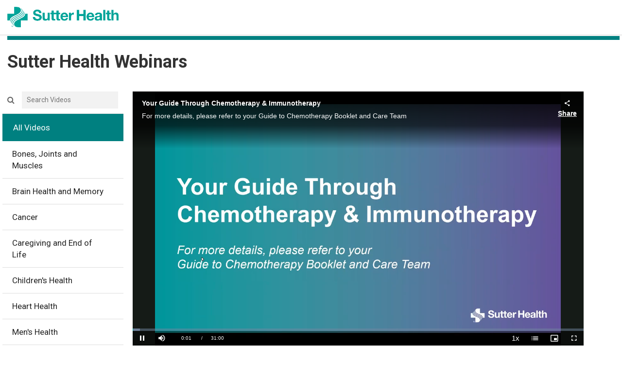

--- FILE ---
content_type: text/html; charset=UTF-8
request_url: https://sh-patientwebinars.brightcovegallery.com/detail/videos/all-videos_/video/6334067912112/your-guide-through-chemotherapy-immunotherapy?autoStart=true
body_size: 16888
content:
<!DOCTYPE html>
<html lang="en-us">
  <head>
    <meta name="viewport" content="width=device-width, initial-scale=1">
    <meta charset="utf-8">
    
  <title>Your Guide Through Chemotherapy & Immunotherapy - All Videos - SH Webinars</title>
  <meta property="og:title" content="Your Guide Through Chemotherapy &amp; Immunotherapy - All Videos - SH Webinars">
  <meta name="twitter:title" content="Your Guide Through Chemotherapy &amp; Immunotherapy - All Videos - SH Webinars">

<meta name="generator" content="Brightcove">
<meta http-equiv="x-ua-compatible" content="IE=edge">

<meta name="description" content="For more details, please refer to your Guide to Chemotherapy Booklet and Care Team">
<meta property="og:description" content="For more details, please refer to your Guide to Chemotherapy Booklet and Care Team">




<meta property="og:url" content="https://sh-patientwebinars.brightcovegallery.com/detail/videos/all-videos_/video/6334067912112/your-guide-through-chemotherapy-immunotherapy?autoStart=true">

<meta property="og:image" content="https://cf-images.us-east-1.prod.boltdns.net/v1/static/817826402001/be68fb8b-4a9a-46b1-b8b5-899940c393ff/45845b98-7dd3-47b4-b44c-5563fe2d3705/1280x720/match/image.jpg">
<meta property="og:image:url" content="https://cf-images.us-east-1.prod.boltdns.net/v1/static/817826402001/be68fb8b-4a9a-46b1-b8b5-899940c393ff/45845b98-7dd3-47b4-b44c-5563fe2d3705/1280x720/match/image.jpg">
<link rel="image_src" href="https://cf-images.us-east-1.prod.boltdns.net/v1/static/817826402001/be68fb8b-4a9a-46b1-b8b5-899940c393ff/45845b98-7dd3-47b4-b44c-5563fe2d3705/1280x720/match/image.jpg">

<meta name="twitter:description" content="For more details, please refer to your Guide to Chemotherapy Booklet and Care Team">
<meta name="twitter:image" content="https://cf-images.us-east-1.prod.boltdns.net/v1/static/817826402001/be68fb8b-4a9a-46b1-b8b5-899940c393ff/45845b98-7dd3-47b4-b44c-5563fe2d3705/1280x720/match/image.jpg">
<meta name="twitter:image:width" content="480">
<meta name="twitter:image:height" content="270">

  <link rel="alternate" type="application/json+oembed" href="https://oembed.brightcove.com/?format=json&amp;maxwidth=480&amp;maxheight=270&amp;url=http%3A%2F%2Fplayers.brightcove.net%2F817826402001%2F79bcaa57-54d7-453c-9f1f-8ab3ef7b15de_default%2Findex.html%3FvideoId%3D6334067912112" title="Your Guide Through Chemotherapy &amp; Immunotherapy">
    <meta property="og:video:type" content="video/mp4">
    <meta property="og:video" content="https://house-fastly-signed-us-east-1-prod.brightcovecdn.com/media/v1/pmp4/static/clear/817826402001/be68fb8b-4a9a-46b1-b8b5-899940c393ff/2c8ee32b-7d12-4c01-afa3-47dec5091484/main.mp4?fastly_token=[base64]%3D">
    <meta property="og:video:secure_url" content="https://house-fastly-signed-us-east-1-prod.brightcovecdn.com/media/v1/pmp4/static/clear/817826402001/be68fb8b-4a9a-46b1-b8b5-899940c393ff/2c8ee32b-7d12-4c01-afa3-47dec5091484/main.mp4?fastly_token=[base64]%3D">


<meta name="twitter:card" content="player">



  <meta name="twitter:player" content="https://players.brightcove.net/817826402001/79bcaa57-54d7-453c-9f1f-8ab3ef7b15de_default/index.html?videoId=6334067912112">
  <meta name="twitter:player:width" content="480">
  <meta name="twitter:player:height" content="270">

    <meta name="twitter:player:stream" content="https://house-fastly-signed-us-east-1-prod.brightcovecdn.com/media/v1/pmp4/static/clear/817826402001/be68fb8b-4a9a-46b1-b8b5-899940c393ff/2c8ee32b-7d12-4c01-afa3-47dec5091484/main.mp4?fastly_token=[base64]%3D">
    <meta name="twitter:player:stream:content_type" content="video/mp4; codecs=&quot;avc1.42E01E1, mp4a.40.2&quot;">




      <link href="/stylesheet/the_classic-v2/classic_theme_1" rel="stylesheet">

    
    
    
    
    
  </head>

  <body>
    

      


      <div class="customHeaderContainer">
        <link rel="preconnect" href="https://fonts.googleapis.com">
<link rel="preconnect" href="https://fonts.gstatic.com" crossorigin>
<link href="https://fonts.googleapis.com/css2?family=Roboto:ital,wght@0,100;0,300;0,400;0,500;0,700;0,900;1,400&display=swap" rel="stylesheet">
<style>
a:hover {
	text-decoration: none;
	}
.main-content { 
	border-left-color: #FFF; 
	}
hr.green { 
        margin: 0px 0px 20px 0px;
	border: 4px solid #008080; 
	}
hr.grey { 
        margin: 0px;
	border: 2px solid #F2F2F2; 
	}
.bc-cta { 
	height: 175px !Important; 
	}
.main-header-logo { 
	background: #FFF; 
	}
.main-nav-category { 
	border-bottom-color: #DDD; 
	}
.main-nav-categories { 
	border-top: 1px solid #DDD; 
	border-right: 0px; 
	background: #FFF; 
	}
.main-nav-category a, .main-nav-category span { 
	margin-left: 0px; 
	font-family: 'Roboto'; 
	font-size: 17px; 
	font-weight: 400; 
	color: #222; 
	width: 100%; 
	}
.main-nav-category a:hover { 
	text-decoration: none; 
	}	
.site-container { 
	border: 0px; 
	}
.site-container .main-header { 
	border: 0px; 
	background: #FFF; 
	}
.site-container .video-grid-description {
	font-weight: 400;
	font-size: 13px;
	}
.site-container .video-grid-title {
	font-size: 1.0em; 
	font-weight: 400; 
	}
.site-title-header { 
	width: 1270px; 
	margin: 0 auto; 
	text-align: left; 
	padding: 0px 0px 0px 10px; 
	}
.site-title {
	font-size: 36px; 
	font-weight: 700;
	padding-bottom: 25px;
}
.site-title a {
	color: inherit; 
	text-decoration: none;
	}
.site-title-smaller {
	font-size: 24px;
	font-weight: 700;
	}
.home-carousel.with-cta { 
	border: 0px; 
	}
.home-carousel { 
	border: 0px; 
	}
.home-carousel-title { 
	font-size:  24px; 
	font-weight: 700; 
	}
.home-carousel .slick-next { 
	border: 0px; 
	display: none !important;
	}
.home-carousel .slick-prev { 
	border: 0px; 
	display: none !important;
	}	
.slick-dots {
	display: none !important;
	}
.main-breadcrumbs { 
	display: none; 
	}
.navbar-static-top-mobile { 
	background: #FFF; 
	}
.navbar-toggle { 
	background: #008080; 
	margin: -20px 0px 0px 15px; 
	}
.slick-track {
	margin-top: 10px;
	}
#bc-category-list-mobile, .main-nav-category.current a, .main-nav-category.current { 
	color: #fff; 
	font-weight: 400;
	background: #008080;
	z-index: 999; 
	position: relative;
	border: 1px solid #008080;
	}	
[data-slide-index="2"] {
	display: none !important;
	}
[data-slide-index="5"] {
	display: none !important;
	}
[data-placeholder="Section One"] {
	font-size: 17px;
	color: #222;
	margin-left: 30px;
	display: block !important;
	}
.section-title { 
	display: none;
	}
.results-for {
	font-size: 16px;
	margin: 0px 7px 0px 20px !Important;
	}
.results-bar { 
	border: none;
	background: #FFF;
	padding-top: 10px;
	}
.results-bar em {
	display: none;
	}
.results-bar-bottom {
	display: block;
	float: right;
	}
.results-count {
	line-height: 28px;
	}
.results-pagination {
	padding-right: 17px;
	}
.search-results .video-grid-item-next {
	background: #FFF;
	font-size: 18px;
	text-transform: capitalize;
	}
.search-results .results-count {
	font-size: 16px;
	padding-left: 24px;
	}
input[type=text].pagination-current {
	width: 12px; 
	}	
.expand-bar {
	font-size: 14px;
	background: #F5F5F4; 
	height: 28px !Important;
	}
.bc-mobile-subheader { 
	background: #FFF; 
	}

@media screen and (max-width: 1041px) {
	.slick-track {
//		margin-left: -10px;
		}
	.footer .content {
		width: 100% !important;
		padding-right: 20px;
		}
	.site-title-header { 
		width: 100% !important;
		}		
	}
@media screen and (min-width: 1042px) { 
	.slick-slider { 

		} 
	.popular-tours-container {
		margin-top: -25px; 
		}
	.home-carousel {
		padding: 0px 30px 10px;
		}
	.results-bar {
		margin-bottom: 0px;
		}
	.sorting-paging-wrapper {
		position: absolute;
		top: 11px !important;
		right: 10px;
		}
	}
@media screen and (max-width: 372px) { 
	.site-title { 
		font-size: 20px; 
		}
	}
@media screen and (max-width: 650px) { 
	.bc-cta { 
		height: 150px !Important; 
	}
	.search-results .results-bar-mobile {
		min-height: 35px;
		}
	.video-name {
		display: none;
		}
	#bc-category-list-mobile, .main-nav-categories {
		width: 95%;
		background: #FFF;
		border: 0px !important; 
		}
	.navbar-ex1-modal .panel {
		border-bottom: 0px !important;
		}
	#bc-category-list-mobile .main-nav-category > a {		
    	text-decoration: none;
	    padding-left: 10px;
	    border-bottom: 1px solid #CCC;
	    display: block;
		} 		
	#bc-category-list-mobile .main-nav-category.current > a {		
	    color: #FFF;
    	text-decoration: none;
	    display: block;
		}
	#bc-category-list-mobile .main-nav-category:not(:last-child) {
		border: none !important;
		}
	}
@media screen and (min-width: 650px) { 
	.site-container .video-grid	{
		padding: 0 20px;
		}
	.home-carousel {
		padding: 0px 0px 0px 15px;
		}
	.sorting-paging-wrapper {
		position: absolute;
		top: 1px; 
		right: 10px; 
		}
	}		
.main-header {
	margin-top: 0px;
	}
.main-header-search { 
	background: #FFF; 
	}
.main-header-search-input { 
	background: #F2F2F2; 
	}
.sh-logo {
    background-image: url(https://www.sutterhealth.org/-/media/Project/SutterHealth/SutterHealth/Images/logos/SHLogo1x.png);
    background-repeat: no-repeat!important;
    background-size: 100%!important;
    background-position: center!important;
    width: 229px;
    height: 50px;
    margin: 10px 0px 10px 0px;
    color: transparent!important;
}
.site-container .video-grid-item:hover { 
	background: #FFF; 
	}
.footer {
	width: 100%;
	margin-top: 100px;
	padding: 25px 0px 50px 0px;
	background: #F2F2F2;
	}
.footer .content {
	width: 1270px;
	margin: 0 auto;
	text-align: left;
	font-size: 17px;
	padding-left: 25px;
	}
.footer .content a {
	color: #008080;
	}
.fine-print {
	margin-top: 20px;
	}
.privacy {
	color: #BBB;
	margin-top: 20px;
	font-size: 14px;
	}
.footer .content .privacy a {
	color: #BBB;
	}
.clear {
	clear: both;
	}
.pagination-next a.fa, disabled {
	margin: 1px 0px 0px 4px;
	}
.pagination-prev a.fa, disabled {
	margin: 1px 0px 0px 1px;
	}
.video-grid-cta-container {
	margin-top: -2px;
	}
.video-detail {
	width: 95%;
	padding: 10px 10px 20px 18px !Important;
	}
.video-detail-video {
	padding: 0px;
	background: #FFF !important;
	margin: 0px 0px 0px 0px !important;
	}	
.video-detail-info {
	margin: 0px 0px 0px 0px !important; 
	}
.video-detail-info-mobile {
	margin: 0px 20px 0px 0px !important;
	}	
.similar-videos {
	display: none;
	}
.bc-image-loader {
	border: 0px !important;
	}
.category-name {
	display: none;
	}
.d-none {
  position: absolute;
  opacity: 0;
}
</style>


<div class="site-title-header">
	<a href="https://www.sutterhealth.org/"><div class="sh-logo">Sutter Health</div></a>
</div>
<hr class="grey">
<div class="site-title-header">
	<hr class="green">
	<div class="site-title">
		<a href="/">
		Sutter Health Webinars
		</a>
	</div>
</div>
      </div>

    <div class="site-container">
        <header class="main-header">
  <div class="main-nav-toggle fa"></div>

  <div class="main-header-logo">
      <a href="/" class="content-editable" data-id="navbarBrand" data-editor="fma" data-append-pencil="true" data-width="140" data-scope="site" data-friendly-name="Brand">
      
    </a>
  </div>


    <div class="main-header-search">
      <label class="main-header-search-icon fa"><span class="sr-only">Search videos icon</span></label>
      <input class="main-header-search-input" type="text" placeholder="Search Videos" name="Search Videos">
    </div>

  <nav class="main-nav">
  
    <ul class="main-nav-categories">
        <li class="main-nav-category current active-dropdown">

            <a href="/category/videos/all-videos_" title="All Videos">All Videos</a>

        </li>
        <li class="main-nav-category">

            <a href="/category/videos/bones-joints-and-muscles" title="Bones, Joints and Muscles">Bones, Joints and Muscles</a>

        </li>
        <li class="main-nav-category">

            <a href="/category/videos/brain-health-and-memory" title="Brain Health and Memory">Brain Health and Memory</a>

        </li>
        <li class="main-nav-category">

            <a href="/category/videos/cancer" title="Cancer">Cancer</a>

        </li>
        <li class="main-nav-category">

            <a href="/category/videos/caregiving-and-end-of-life" title="Caregiving and End of Life">Caregiving and End of Life</a>

        </li>
        <li class="main-nav-category">

            <a href="/category/videos/children-s-health" title="Children&#x27;s Health">Children&#x27;s Health</a>

        </li>
        <li class="main-nav-category">

            <a href="/category/videos/heart-health" title="Heart Health">Heart Health</a>

        </li>
        <li class="main-nav-category">

            <a href="/category/videos/men-s-health" title="Men&#x27;s Health">Men&#x27;s Health</a>

        </li>
        <li class="main-nav-category">

            <a href="/category/videos/mental-health" title="Mental Health">Mental Health</a>

        </li>
        <li class="main-nav-category">

            <a href="/category/videos/mind-body" title="Mind Body">Mind Body</a>

        </li>
        <li class="main-nav-category">

            <a href="/category/videos/pregnancy" title="Pregnancy">Pregnancy</a>

        </li>
        <li class="main-nav-category">

            <a href="/category/videos/skin-and-beauty" title="Skin and Beauty">Skin and Beauty</a>

        </li>
        <li class="main-nav-category">

            <a href="/category/videos/sleep" title="Sleep">Sleep</a>

        </li>
        <li class="main-nav-category">

            <a href="/category/videos/weight-management" title="Weight Management">Weight Management</a>

        </li>
        <li class="main-nav-category">

            <a href="/category/videos/women-s-health" title="Women&#x27;s Health">Women&#x27;s Health</a>

        </li>
    </ul>
  </nav>
</header>
        <header class="main-header-mobile">
  <nav class="navbar navbar-default navbar-static-top-mobile" role="navigation">
    <div class="navbar-sub-divider"></div>
    <div class="container">
      <div class="navbar-inner">
        <div class="navbar-header navbar-brand" id="standard-header-mobile">
  <div class="bc-middle-wrapper">
    <button type="button" class="navbar-toggle" data-toggle="modal" data-target=".navbar-ex1-modal">
      <span class="sr-only">toggle navigation</span>
      <span class="icon-bar"></span>
      <span class="icon-bar"></span>
      <span class="icon-bar"></span>
    </button>
  </div>
  <a href="/" class="content-editable navbar-brand" id="bc-navbar-brand" data-id="navbarBrand" data-editor="fma"
    data-append-pencil="true" data-height="80" data-scope="site" data-friendly-name="Brand"></a>

  <div class="bc-middle-wrapper">
    <button data-toggle="modal" data-target=".mobile-search-modal" class='pull-right bc-search-button-mobile'>
      <span class="glyphicon glyphicon-search" aria-hidden="true"></span>
    </button>
  </div>

</div>

      </div>
    </div>
  </nav>
</header>
  <div class="bc-mobile-subheader"></div>
        <div class="main-content">
            
  

<div class="main-breadcrumbs">
	<ul>
			<li>
  				<a class="breadcrumb-link" href="/category/videos/all-videos_"> All Videos</a>
				<span class="breadcrumb-separator">/</span>
			</li>
	</ul>
</div>

<nav id="secondary-nav">
	  	
	  	
	  	
	  	
	  	
	  	
	  	
	  	
	  	
	  	
	  	
	  	
	  	
	  	
</nav>

<div class="video-detail">
    <div class="video-detail-video">
        <div style="width:100%;height:100%;display:block" itemscope itemtype="http://schema.org/VideoObject" itemprop="video">
    <style>
      .video-and-pigeonhole-container {
        width: 100%;
        height: 100%;
        display: flex;
      }
      @media only screen and (max-width: 767px) {
        .video-and-pigeonhole-container {
          flex-direction: column;
        }
      }

      .video-with-reactions {
        width: 100%;
        height: 100%;
        position: relative;
      }

      .video-js {
        height: 100% !important;
        width: 100% !important;
      }

      .video-js .vjs-poster {
        background-color: transparent;
        background-size: 100% 100%;
        background-repeat: no-repeat;
        height: 100%;
      }

      .pigeonhole-reactions-iframe {
        width: 100%;
        max-width: 200px;
        height: 100%;
        max-height: 34px;
        display: flex;
        justify-content: flex-end;
        position: absolute;
        bottom: 156px;
        right: 1px;
        pointer-events: none;
      }
      @media only screen and (max-width: 767px) {
        .pigeonhole-reactions-iframe {
          bottom: 73px;
        }
      }

      .pigeonhole-reactions-iframe .iframe-wrap {
        max-width: 202px;
        pointer-events: auto;
      }
      @media only screen and (max-width: 767px) {
        .pigeonhole-reactions-iframe .iframe-wrap {
          height: 70px;
        }
      }

      .pigeonhole-chat {
        display: none;
      }
      .pigeonhole-chat--visible {
        display: flex;
        width: 426px;
        height: 100%;
      }
      @media only screen and (max-width: 767px) {
        .pigeonhole-chat--visible {
          width: 100%;
          height: 400px;
          flex-shrink: 0;
        }
      }

      .pigeonhole-chat--visible > iframe {
        width: 100%;
        height: 100%;
        border: 0;
        background: none;
      }
    </style>



            <video
              id="performPlayer" 
              data-video-id="6334067912112"
              data-video-source="brightcove"
              data-video-name="Your Guide Through Chemotherapy &amp; Immunotherapy"
              data-video-description="For more details, please refer to your Guide to Chemotherapy Booklet and Care Team"
              data-bc-experience="SH Webinars"
              class="video-js" controls 
              autoplay
              playsinline
              
            ></video>



        <meta itemprop="name" content="Your Guide Through Chemotherapy &amp; Immunotherapy">
        <link itemprop="thumbnailURL" content="https://cf-images.us-east-1.prod.boltdns.net/v1/static/817826402001/be68fb8b-4a9a-46b1-b8b5-899940c393ff/45845b98-7dd3-47b4-b44c-5563fe2d3705/1280x720/match/image.jpg">
        <span itemprop="thumbnail" itemscope itemtype="http://schema.org/ImageObject">
          <link itemprop="url" href="https://cf-images.us-east-1.prod.boltdns.net/v1/static/817826402001/be68fb8b-4a9a-46b1-b8b5-899940c393ff/45845b98-7dd3-47b4-b44c-5563fe2d3705/1280x720/match/image.jpg">
        </span>

        <link itemprop="embedURL" content="https://players.brightcove.net/817826402001/79bcaa57-54d7-453c-9f1f-8ab3ef7b15de_default/index.html?videoId=6334067912112">
        <meta itemprop="duration" content="PT31M0.203S">
        <meta itemprop="description" content="For more details, please refer to your Guide to Chemotherapy Booklet and Care Team">
        <meta itemprop="uploadDate" content="2023-08-17T17:36:31.369Z">


  </div>


    </div>

    <div class="video-detail-info">
      <h1 class="video-detail-title">Your Guide Through Chemotherapy &amp; Immunotherapy</h1>
      
      <p class="video-detail-duration">31:00</p>
      <p class="video-detail-description">For more details, please refer to your Guide to Chemotherapy Booklet and Care Team</p>
      

    </div>
    <div class="video-detail-info-mobile">
      <div class="category-name">All Videos</div> 
      <div class="video-detail-title">Your Guide Through Chemotherapy &amp; Immunotherapy</div>
      
      <p class="video-detail-description">For more details, please refer to your Guide to Chemotherapy Booklet and Care Team</p>
      
    </div>

</div>





  <section class="similar-videos">
    <h2 class="section-title"><span class="category-name">All Videos</span> Similar Videos</h2>
    <div class="section-title-mobile">Similar Videos</div>
    <ul class="video-grid">
        <li class="video-grid-item video-grid-item-1">
  <a href="/detail/videos/all-videos_/video/6364005431112/mental-health-support-throughout-the-cancer-survivorship-journey?autoStart=true">
    <img class="bc-image-loader video-grid-image" data-bc-src="https://cf-images.us-east-1.prod.boltdns.net/v1/static/817826402001/fc05cbec-dc38-4ff3-86d6-a75edd65c83d/0fada205-c182-4ba4-8c3b-7d87e61b9b0a/1280x720/match/image.jpg" data-bc-alt="Mental Health Support Throughout the Cancer Survivorship Journey" />
    <div class="video-grid-info">
      <h3 class="video-grid-title">Mental Health Support Throughout the Cancer Survivorship Journey</h3>
      <p class="video-grid-duration">16:24</p>
      <p class="video-grid-description">Surviving cancer is a journey. Sutter Health supports your mental health throughout your entire experience, from diagnosis, treatment and survivorship.  </p>
    </div>
  </a>
</li>

        <li class="video-grid-item video-grid-item-2">
  <a href="/detail/videos/all-videos_/video/6336698262112/navigating-the-financial-aspects-of-a-cancer-diagnosis?autoStart=true">
    <img class="bc-image-loader video-grid-image" data-bc-src="https://cf-images.us-east-1.prod.boltdns.net/v1/static/817826402001/746eec1e-c7b6-4100-830e-8e432042930e/345dcc0b-b0bd-45d5-b20f-8c70e10d038e/1280x720/match/image.jpg" data-bc-alt="Navigating the financial aspects of a cancer diagnosis" />
    <div class="video-grid-info">
      <h3 class="video-grid-title">Navigating the financial aspects of a cancer diagnosis</h3>
      <p class="video-grid-duration">8:16</p>
      <p class="video-grid-description">Sutter&#x27;s Financial Navigators share information that can help guide you through the financial implications of a cancer diagnosis.</p>
    </div>
  </a>
</li>

        <li class="video-grid-item video-grid-item-3">
  <a href="/detail/videos/all-videos_/video/6358322415112/building-healthy-habits?autoStart=true">
    <img class="bc-image-loader video-grid-image" data-bc-src="https://cf-images.us-east-1.prod.boltdns.net/v1/static/817826402001/414f2b91-f883-431f-8a94-976c8542ea27/d514f941-2886-492b-a4ed-9c1f95938280/1280x720/match/image.jpg" data-bc-alt="Building Healthy Habits" />
    <div class="video-grid-info">
      <h3 class="video-grid-title">Building Healthy Habits</h3>
      <p class="video-grid-duration">39:48</p>
      <p class="video-grid-description">Learn evidence-based behavior change tools and lifestyle management tips to improve nutrition, exercise, stress, and sleep. Empower yourself for a healthier life.</p>
    </div>
  </a>
</li>

    </ul>

  </section>

        </div>
    </div>


      <div class="customFooterContainer">
        <div class="clear"></div>
<div class="footer">
<div class="content">
<div class="site-title-smaller">
</div>
		<div class="fine-print">
			<div class="privacy">
				<p>	<a href="https://www.sutterhealth.org" target="_blank">Sutter Health</a> | <a href="https://www.brightcove.com/en/legal/privacy/" target="_blank">Brightcove Privacy Policy</a></p>
			</div>
        </div>
</div>
</div>

<script>
document.querySelector('.main-header-logo').remove();
document.querySelector('.main-nav').setAttribute('aria-label', 'main-nav');
if (document.querySelector('#secondary-nav')) {
  document.querySelector('#secondary-nav').setAttribute('aria-label', 'secondary-nav');
}

setTimeout(function(){
var inputs = [...document.getElementsByTagName('input')];
var i = 1;
inputs.forEach(function(input){
  i++
  if (!input.getAttribute('id')) {
    input.setAttribute('id', 'filter'+i);
  }
  if (!input.previousElementSibling) {
    input.parentNode.remove();
  } else {
    input.previousElementSibling.setAttribute('for', 'filter'+i);
  }
});
var images = [...document.getElementsByTagName('img')];
images.forEach(function(image){
  image.setAttribute('src', image.dataset.bcSrc);
  image.setAttribute('alt', 'Brightcove placeholder image');
});
var links = [...document.getElementsByClassName('home-carousel-info-mobile')];
links.forEach(function(link){
  link.parentNode.innerHTML += '<span class="d-none">Featured Videos</span>';
});
}, 500)

/* break slick slider */
window.addEventListener('load', function() {
   	$('div [aria-label="Previous"]').remove();
	$('div [aria-label="Next"]').remove();
	$(".home-carousel").slick('slickSetOption', 'draggable', false, false);
	$(".home-carousel").slick('slickSetOption', 'touchMove', false, false);
	$(".home-carousel").slick('slickSetOption', 'swipeToSlide', false, false);
	$(".home-carousel").slick('slickSetOption', 'swipe', false, false);
	for (let d = 2; d < 6; d++)
	{
		$('div [data-slide-index=' + d + ']').remove();
	} 
	$('.slick-dots').remove();
	$('.expand-bar').trigger("click");
}); 
</script>
      </div>

    <div class="overlay share-overlay">
  <div class="overlay-bg"></div>
  <div class="overlay-content">
    <div class="overlay-header">
      <h2>Share this video</h2>
      <i class="fa overlay-close"></i>
    </div>
    <div class="overlay-info">
      <h3 class="overlay-subhead">Embed</h3>
      <div class="share-embed"><textarea readonly="readonly"></textarea></div>
      <div class="share-edit-area">
        Size: <input type="text" class="share-edit-width" data-default="600" value="600"> x <input type="text" class="share-edit-height" data-default="400" value="400"> pixels
      </div>
    </div>
  </div>
</div>

    <script>
  // Make all assembers' output available for front end consumption
  (function (global) {
    global.bcGallery = global.bcGallery || {};
    global.bcGallery.filteredAssemblerData = {"site":{"id":"6335dfc8a89d1e8a394d9a85","name":"SH\x20Webinars","slug":"site-12601987","agenda":[],"sponsorGroups":[],"search":{"enabled":true},"sorting":{"enabled":false},"activePage":"detail","share":{"inlinePlayback":{"facebook":true,"twitter":true,"gplus":false,"linkedin":false,"pinterest":false},"media":{"facebookMsgEnabled":false,"twitterMsgEnabled":false,"gplus":false,"gplusMsgEnabled":false,"linkedinMsgEnabled":false,"tumblrMsgEnabled":false,"pinterestMsgEnabled":false,"emailMsgEnabled":false,"code":false},"color":"light","colorWasSelected":false},"redirect":{"baseUrl":"https:\x2F\x2Fredirect.bcvp0rtal.com\x2F","redirectUrl":"https:\x2F\x2Fsh-patientwebinars.brightcovegallery.com","facebookAppId":870555336312529},"isMobile":false,"autoplayNext":true,"disableAutoStart":false,"relatedLinks":false,"subPath":"","isEdit":false,"useLongDescription":false,"useInlinePlaybackMobile":true,"useMultiLingualAudio":false,"dynamicCustom":{"liveEventStatusURL":"https:\x2F\x2Fportals.assets.brightcove.com\x2Flive-status\x2F536bfe96200367283a00001e\x2F6335dfc8a89d1e8a394d9a85.json"},"addons":{"ga":{"trackingId":""},"gtm":{"head":"","body":""},"disqus":{"shortname":""},"twitter":{"widget":""},"eloqua":{"siteId":""},"marketo":{"accountId":""},"adobe":{"reportSuite":""},"customTemplateJson":{"json":""},"customRedirectUrl":{"redirectUrl":""},"customTemplateScheduleYaml":{"yaml":""},"customTemplateScheduleUrl":{"scheduleUrl":""}},"policyKey":"BCpkADawqM22IBWTDjcHTJcuDFcVKseK1uxlwx9vTkg2LKMfENgKlKWuY7K9dECwFCeQ5xw_xLYoVO9el5bD_JZ5MekyX9olCdSXqvLWUGRuQpNrrUh7ISayes0b_42AN9PzZ1VxqIyGfmhQ","videoDownload":{"enableCriteria":"none"},"downloadProxyUrl":"https:\x2F\x2Fdownload.gallery.brightcove.com","seo":{"customFields":false,"enableLinkRelCanonical":false,"disableVideoTitleInUrl":false}},"imageTranscoder":"https:\x2F\x2Fimages.gallerysites.net","baseUrl":"","playerBackground":"\x23ffffff","isPreview":false,"locale":{"language":"en-us","momentLng":"en"},"subPath":"","query":{},"player":{"account":817826402001,"type":"perform","id":"79bcaa57-54d7-453c-9f1f-8ab3ef7b15de","baseUrl":"\x2F\x2Fplayers.brightcove.net"},"mute":false,"templatePath":"\x2Fbc-template\x2Fthe_classic-v2\x2F3\x2Ftemplates","videos":{"page":0,"numericPagination":true,"count":11,"totalCount":73,"totalPages":7,"start":1,"end":11,"prevPage":false,"nextPage":"1","items":[{"id":"6384800226112","name":"Home\x20Blood\x20Pressure\x20Monitoring\x20Demonstration","referenceId":null,"accountId":"817826402001","shortDescription":"Learn\x20how\x20to\x20properly\x20take\x20blood\x20pressure\x20readings\x20at\x20home\x20using\x20your\x20home\x20monitor.","longDescription":null,"creationDate":1762539211388,"publishedDate":1762986914184,"lastModifiedDate":1767721802756,"linkURL":null,"linkText":null,"tags":["sutter","blood\x20pressure","widen_processed","hypertension","cardiovascular","health\x20education","healthy\x20lifestyle","home\x20monitoring","lifestyle\x20management","sh_web","sh_web_heart"],"videoStillURL":"https:\x2F\x2Fcf-images.us-east-1.prod.boltdns.net\x2Fv1\x2Fstatic\x2F817826402001\x2F4063c332-0cc1-4a21-830c-4a41d7886f71\x2F98208ac1-005e-493c-975b-f95fcbc4a61d\x2F1280x720\x2Fmatch\x2Fimage.jpg","thumbnailURL":"https:\x2F\x2Fcf-images.us-east-1.prod.boltdns.net\x2Fv1\x2Fstatic\x2F817826402001\x2F4063c332-0cc1-4a21-830c-4a41d7886f71\x2F65ff20b2-5507-42e3-9ac4-c912a0c99ad6\x2F160x90\x2Fmatch\x2Fimage.jpg","galleryThumbnailURL":"https:\x2F\x2Fcf-images.us-east-1.prod.boltdns.net\x2Fv1\x2Fstatic\x2F817826402001\x2F4063c332-0cc1-4a21-830c-4a41d7886f71\x2F98208ac1-005e-493c-975b-f95fcbc4a61d\x2F1280x720\x2Fmatch\x2Fimage.jpg","length":144171,"videoPreview":null,"customFields":{"client":"Evangeline\x20Vargas","editor":"WorldWise","producer":"WorldWise","projectnumber":"25-PAMF-006762-EDU_Spanish\x20Blood\x20Pressure\x20Webinar_VID","uploader":"Kirstie\x20Marchiano","videographer":"WorldWise","widendownload":"https:\x2F\x2Fsutterhealth.widen.net\x2Fcontent\x2Flihpk5thbr\x2Foriginal\x2FSutter-Health---Measuring-Blood-Pressure-at-Home---English-RD2V1-CLEAN.mp4t.download\x3Dtrue","widenasset":"https:\x2F\x2Fsutterhealth.widencollective.com\x2Fdam\x2Fassetdetails\x2Fasset:4796b5f7-ce93-4d2d-bd7c-5a397f11238f"},"slug":"home-blood-pressure-monitoring-demonstration","source":"brightcove","deliveryType":"dynamic_origin","sharePlayerId":"79bcaa57-54d7-453c-9f1f-8ab3ef7b15de","sharePlayerType":"perform","downloadEnabled":false,"canonicalUrl":"https:\x2F\x2Fsh-patientwebinars.brightcovegallery.com\x2Fdetail\x2Fvideo\x2F6384800226112\x2Fhome-blood-pressure-monitoring-demonstration","account":817826402001,"embedUrl":"https:\x2F\x2Fplayers.brightcove.net\x2F817826402001\x2F79bcaa57-54d7-453c-9f1f-8ab3ef7b15de_default\x2Findex.html\x3FvideoId\x3D6384800226112"},{"id":"6384799325112","name":"Demostraci\u00F3n\x20de\x20monitoreo\x20de\x20la\x20presi\u00F3n\x20arterial\x20en\x20casa","referenceId":null,"accountId":"817826402001","shortDescription":"Aprenda\x20c\u00F3mo\x20tomar\x20correctamente\x20las\x20lecturas\x20de\x20presi\u00F3n\x20arterial\x20en\x20casa\x20usando\x20su\x20monitor\x20personal.","longDescription":null,"creationDate":1762539212247,"publishedDate":1762986866173,"lastModifiedDate":1767721802763,"linkURL":null,"linkText":null,"tags":["sutter","blood\x20pressure","widen_processed","hypertension","cardiovascular","health\x20education","healthy\x20lifestyle","home\x20monitoring","lifestyle\x20management","presi\u00F3n\x20arterial","hipertensi\u00F3n","educaci\u00F3n\x20para\x20la\x20salud","estilo\x20de\x20vida\x20saludable","monitoreo\x20en\x20el\x20hogar","manejo\x20del\x20estilo\x20de\x20vida","sh_web","sh_web_heart"],"videoStillURL":"https:\x2F\x2Fcf-images.us-east-1.prod.boltdns.net\x2Fv1\x2Fstatic\x2F817826402001\x2Ffe6ddeaa-3b02-49d8-a40b-085b3764a1c6\x2Fb76cf4b4-1dd3-4fb3-89f0-3b2f5431ddd1\x2F1280x720\x2Fmatch\x2Fimage.jpg","thumbnailURL":"https:\x2F\x2Fcf-images.us-east-1.prod.boltdns.net\x2Fv1\x2Fstatic\x2F817826402001\x2Ffe6ddeaa-3b02-49d8-a40b-085b3764a1c6\x2F170b762b-f7b3-45b7-b00b-9810aaf58aec\x2F160x90\x2Fmatch\x2Fimage.jpg","galleryThumbnailURL":"https:\x2F\x2Fcf-images.us-east-1.prod.boltdns.net\x2Fv1\x2Fstatic\x2F817826402001\x2Ffe6ddeaa-3b02-49d8-a40b-085b3764a1c6\x2Fb76cf4b4-1dd3-4fb3-89f0-3b2f5431ddd1\x2F1280x720\x2Fmatch\x2Fimage.jpg","length":189931,"videoPreview":null,"customFields":{"client":"Evangeline\x20Vargas","editor":"WorldWise","producer":"WorldWise","projectnumber":"25-PAMF-006762-EDU_Spanish\x20Blood\x20Pressure\x20Webinar_VID","uploader":"Kirstie\x20Marchiano","videographer":"WorldWise","widendownload":"https:\x2F\x2Fsutterhealth.widen.net\x2Fcontent\x2Ftkxgtudz95\x2Foriginal\x2FSutter-Health---Measuring-Blood-Pressure-at-Home---Spanish-RD2V1-CLEAN.mp4t.download\x3Dtrue","widenasset":"https:\x2F\x2Fsutterhealth.widencollective.com\x2Fdam\x2Fassetdetails\x2Fasset:3804c94f-d1c4-485f-9e79-8f30ede1f621"},"slug":"demostraci\u00F3n-de-monitoreo-de-la-presi\u00F3n-arterial-en-casa","source":"brightcove","deliveryType":"dynamic_origin","sharePlayerId":"79bcaa57-54d7-453c-9f1f-8ab3ef7b15de","sharePlayerType":"perform","downloadEnabled":false,"canonicalUrl":"https:\x2F\x2Fsh-patientwebinars.brightcovegallery.com\x2Fdetail\x2Fvideo\x2F6384799325112\x2Fdemostraci\u00F3n-de-monitoreo-de-la-presi\u00F3n-arterial-en-casa","account":817826402001,"embedUrl":"https:\x2F\x2Fplayers.brightcove.net\x2F817826402001\x2F79bcaa57-54d7-453c-9f1f-8ab3ef7b15de_default\x2Findex.html\x3FvideoId\x3D6384799325112"},{"id":"6384801171112","name":"\u00A1Sin\x20presi\u00F3n\x21\x20\u200BLos\x20fundamentos\x20de\x20controlar\x20su\x20presi\u00F3n\x20arterial\x20en\x20el\x20hogar","referenceId":null,"accountId":"817826402001","shortDescription":"Si\x20usted\x20o\x20un\x20ser\x20querido\x20ha\x20sido\x20diagnosticado\x20con\x20hipertensi\u00F3n\x20\x28presi\u00F3n\x20arterial\x20alta\x29,\x20es\x20posible\x20que\x20su\x20proveedor\x20le\x20haya\x20sugerido\x20monitorear\x20la\x20presi\u00F3n\x20arterial\x20en\x20casa\x20y\x20hacer\x20cambios\x20en\x20el\x20estilo\x20de\x20vida.","longDescription":null,"creationDate":1762539211963,"publishedDate":1762986708047,"lastModifiedDate":1767721802747,"linkURL":null,"linkText":null,"tags":["sutter","blood\x20pressure","widen_processed","hypertension","cardiovascular","health\x20education","healthy\x20lifestyle","home\x20monitoring","lifestyle\x20management","presi\u00F3n\x20arterial","hipertensi\u00F3n","educaci\u00F3n\x20para\x20la\x20salud","estilo\x20de\x20vida\x20saludable","monitoreo\x20en\x20el\x20hogar","manejo\x20del\x20estilo\x20de\x20vida","sh_web","sh_web_heart"],"videoStillURL":"https:\x2F\x2Fcf-images.us-east-1.prod.boltdns.net\x2Fv1\x2Fstatic\x2F817826402001\x2F6d919c78-cae6-4121-81a3-3dbf5fa06292\x2F969518dd-39f9-4cdb-a220-bb596ab912c0\x2F1280x720\x2Fmatch\x2Fimage.jpg","thumbnailURL":"https:\x2F\x2Fcf-images.us-east-1.prod.boltdns.net\x2Fv1\x2Fstatic\x2F817826402001\x2F6d919c78-cae6-4121-81a3-3dbf5fa06292\x2F34f5d584-4794-4dfb-bb59-00b1a61afb90\x2F160x90\x2Fmatch\x2Fimage.jpg","galleryThumbnailURL":"https:\x2F\x2Fcf-images.us-east-1.prod.boltdns.net\x2Fv1\x2Fstatic\x2F817826402001\x2F6d919c78-cae6-4121-81a3-3dbf5fa06292\x2F969518dd-39f9-4cdb-a220-bb596ab912c0\x2F1280x720\x2Fmatch\x2Fimage.jpg","length":2176128,"videoPreview":null,"customFields":{"client":"Evangeline\x20Vargas","editor":"WorldWise","producer":"WorldWise","projectnumber":"25-PAMF-006762-EDU_Spanish\x20Blood\x20Pressure\x20Webinar_VID","uploader":"Kirstie\x20Marchiano","videographer":"WorldWise","widendownload":"https:\x2F\x2Fsutterhealth.widen.net\x2Fcontent\x2Fdtjeusakk5\x2Foriginal\x2FSutter-Health---Managing-Blood-Pressure---Spanish-RD2V1-CLEAN.mp4t.download\x3Dtrue","widenasset":"https:\x2F\x2Fsutterhealth.widencollective.com\x2Fdam\x2Fassetdetails\x2Fasset:7af7998d-e202-45e6-959d-ac9255611ea5"},"slug":"\u00A1sin-presi\u00F3n-\u200Blos-fundamentos-de-controlar-su-presi\u00F3n-arterial-en-el-hogar","source":"brightcove","deliveryType":"dynamic_origin","sharePlayerId":"79bcaa57-54d7-453c-9f1f-8ab3ef7b15de","sharePlayerType":"perform","downloadEnabled":false,"canonicalUrl":"https:\x2F\x2Fsh-patientwebinars.brightcovegallery.com\x2Fdetail\x2Fvideo\x2F6384801171112\x2F\u00A1sin-presi\u00F3n-\u200Blos-fundamentos-de-controlar-su-presi\u00F3n-arterial-en-el-hogar","account":817826402001,"embedUrl":"https:\x2F\x2Fplayers.brightcove.net\x2F817826402001\x2F79bcaa57-54d7-453c-9f1f-8ab3ef7b15de_default\x2Findex.html\x3FvideoId\x3D6384801171112"},{"id":"6375382607112","name":"Navigating\x20Resources\x20for\x20Prediabetes\x20\x26\x20Type\x202\x20Diabetes","referenceId":null,"accountId":"817826402001","shortDescription":"Presented\x20by\x20the\x20Health\x20Education\x20Department\x20at\x20Sutter\x20Health.","longDescription":null,"creationDate":1751993205613,"publishedDate":1751999633909,"lastModifiedDate":1753728597315,"linkURL":null,"linkText":null,"tags":["sh_web","sh_web_weight","pamf\x20health\x20education"],"videoStillURL":"https:\x2F\x2Fcf-images.us-east-1.prod.boltdns.net\x2Fv1\x2Fstatic\x2F817826402001\x2F0c197088-f965-4807-999b-95df4beac569\x2F41a111e0-05cc-4e5e-b25e-f0806f6f2d41\x2F1280x720\x2Fmatch\x2Fimage.jpg","thumbnailURL":"https:\x2F\x2Fcf-images.us-east-1.prod.boltdns.net\x2Fv1\x2Fstatic\x2F817826402001\x2F0c197088-f965-4807-999b-95df4beac569\x2F327f1616-317a-4a4d-af32-0a1a09f4eb80\x2F160x90\x2Fmatch\x2Fimage.jpg","galleryThumbnailURL":"https:\x2F\x2Fcf-images.us-east-1.prod.boltdns.net\x2Fv1\x2Fstatic\x2F817826402001\x2F0c197088-f965-4807-999b-95df4beac569\x2F41a111e0-05cc-4e5e-b25e-f0806f6f2d41\x2F1280x720\x2Fmatch\x2Fimage.jpg","length":2907168,"videoPreview":null,"customFields":{"client":"Rochelle\x20Rice","editor":"Zoom\x20Recording","projectnumber":"25-SHSO-006710-ADM_PE\x20Webinar-\x20Prediabetes-Diabetes_VID\x20","uploader":"Kirstie\x20Marchiano"},"slug":"navigating-resources-for-prediabetes-type-2-diabetes","source":"brightcove","deliveryType":"dynamic_origin","sharePlayerId":"79bcaa57-54d7-453c-9f1f-8ab3ef7b15de","sharePlayerType":"perform","downloadEnabled":false,"canonicalUrl":"https:\x2F\x2Fsh-patientwebinars.brightcovegallery.com\x2Fdetail\x2Fvideo\x2F6375382607112\x2Fnavigating-resources-for-prediabetes-type-2-diabetes","account":817826402001,"embedUrl":"https:\x2F\x2Fplayers.brightcove.net\x2F817826402001\x2F79bcaa57-54d7-453c-9f1f-8ab3ef7b15de_default\x2Findex.html\x3FvideoId\x3D6375382607112"},{"id":"6364005431112","name":"Mental\x20Health\x20Support\x20Throughout\x20the\x20Cancer\x20Survivorship\x20Journey","referenceId":null,"accountId":"817826402001","shortDescription":"Surviving\x20cancer\x20is\x20a\x20journey.\x20Sutter\x20Health\x20supports\x20your\x20mental\x20health\x20throughout\x20your\x20entire\x20experience,\x20from\x20diagnosis,\x20treatment\x20and\x20survivorship.\x20\x20","longDescription":"Surviving\x20cancer\x20is\x20a\x20journey.\x20Sutter\x20Health\x20supports\x20your\x20mental\x20health\x20throughout\x20your\x20entire\x20experience,\x20from\x20diagnosis,\x20to\x20treatment\x20and\x20survivorship.\x20Hear\x20from\x20a\x20group\x20of\x20Sutter\x20licensed\x20clinical\x20social\x20workers\x20and\x20a\x20cancer\x20survivor\x20who\x20discuss\x20cancer\x20survivorship,\x20mental\x20health\x20challenges\x20such\x20as\x20fear\x20of\x20recurrence,\x20the\x20role\x20of\x20grief\x20and\x20how\x20to\x20move\x20forward\x20with\x20the\x20support\x20you\x20need.","creationDate":1730329930875,"publishedDate":1730332324481,"lastModifiedDate":1750804747488,"linkURL":null,"linkText":null,"tags":["sutter\x20health","sutter","cancer","cancer\x20survivorship","cancer\x20survivorship\x20journey","mental\x20health","mental\x20health\x20during\x20cancer","cancer\x20screening","cancer\x20diagnosis","licensed\x20clinical\x20social\x20workers","lcsw","grief","grief\x20during\x20cancer","surviving\x20cancer","cancer\x20support","cancer\x20support\x20groups","cancer\x20resources","cancer\x20care","oncology","cpmc","cancer\x20support\x20in\x20sacramento","cancer\x20support\x20in\x20san\x20francisco","nurse\x20navigators","social\x20workers","cancer\x20dietitian","cancer\x20resilience","palo\x20alto\x20medical\x20foundation","sutter\x20gould\x20medical\x20foundation","sutter\x20solano\x20cancer\x20center","eden\x20medical\x20center","alta\x20bates\x20summit\x20medical\x20center","mills-peninsula","sutter\x20roseville\x20medical\x20center","memorial\x20medical\x20center","sutter\x20auburn\x20faith\x20hospital","sutter\x20medical\x20center\x20sacramento","mpmc","sutter\x20santa\x20rosa","safh","srmc","smcs","mmc","absmc","widen_processed","onc_web","sh_web_cancer","sh_web"],"videoStillURL":"https:\x2F\x2Fcf-images.us-east-1.prod.boltdns.net\x2Fv1\x2Fstatic\x2F817826402001\x2Ffc05cbec-dc38-4ff3-86d6-a75edd65c83d\x2F0fada205-c182-4ba4-8c3b-7d87e61b9b0a\x2F1280x720\x2Fmatch\x2Fimage.jpg","thumbnailURL":"https:\x2F\x2Fcf-images.us-east-1.prod.boltdns.net\x2Fv1\x2Fstatic\x2F817826402001\x2Ffc05cbec-dc38-4ff3-86d6-a75edd65c83d\x2Ff4b755c8-f0e2-4758-9454-b6faf4fc5e74\x2F160x90\x2Fmatch\x2Fimage.jpg","galleryThumbnailURL":"https:\x2F\x2Fcf-images.us-east-1.prod.boltdns.net\x2Fv1\x2Fstatic\x2F817826402001\x2Ffc05cbec-dc38-4ff3-86d6-a75edd65c83d\x2F0fada205-c182-4ba4-8c3b-7d87e61b9b0a\x2F1280x720\x2Fmatch\x2Fimage.jpg","length":984149,"videoPreview":null,"customFields":{"client":"Sutter\x20Cancer\x20Centers\x20\x26\x20Social\x20Workers","editor":"Trapeze","producer":"Trapeze","projectnumber":"24-VA1-004451","uploader":"Rachel\x20Clark","videographer":"Trapeze","widendownload":"https:\x2F\x2Fsutterhealth.widen.net\x2Fcontent\x2Flqzrtgimjm\x2Foriginal\x2FSUT_MentalHealthInSurvivorship.mp4t.download\x3Dtrue","widenasset":"https:\x2F\x2Fsutterhealth.widencollective.com\x2Fdam\x2Fassetdetails\x2Fasset:6113098d-723a-4f01-b890-d8e3de4aec7b"},"slug":"mental-health-support-throughout-the-cancer-survivorship-journey","source":"brightcove","deliveryType":"dynamic_origin","sharePlayerId":"79bcaa57-54d7-453c-9f1f-8ab3ef7b15de","sharePlayerType":"perform","downloadEnabled":false,"canonicalUrl":"https:\x2F\x2Fsh-patientwebinars.brightcovegallery.com\x2Fdetail\x2Fvideo\x2F6364005431112\x2Fmental-health-support-throughout-the-cancer-survivorship-journey","account":817826402001,"embedUrl":"https:\x2F\x2Fplayers.brightcove.net\x2F817826402001\x2F79bcaa57-54d7-453c-9f1f-8ab3ef7b15de_default\x2Findex.html\x3FvideoId\x3D6364005431112"},{"id":"6362553007112","name":"Anxiety\x20and\x20Parenting:\x20Tips\x20and\x20Tools\x20to\x20Help","referenceId":null,"accountId":"817826402001","shortDescription":"Parenting\x20can\x20be\x20overwhelming.\x20Join\x20Dr.\x20Angeline\x20Hadiwidjaja,\x20Shaun-Marie\x20Gray,\x20LCSW\x20\x26\x20Pediatric\x20Nurse\x20Practitioner\x20Shirley\x20Birch\x20as\x20they\x20discuss\x20tools\x20to\x20cope\x20with\x20anxiety\x20and\x20developmentally\x20appropriate\x20ways\x20to\x20address\x20anxiety\x20in\x20children.","longDescription":null,"creationDate":1727454630997,"publishedDate":1727455149421,"lastModifiedDate":1743020649082,"linkURL":null,"linkText":null,"tags":["parenting\x20advice","breathing","sh_web","anxiety","kids","sutter\x20health","parent\x20tips","mental\x20health","parenting\x20tools","sh_web_children"],"videoStillURL":"https:\x2F\x2Fcf-images.us-east-1.prod.boltdns.net\x2Fv1\x2Fstatic\x2F817826402001\x2F72c630be-0c5f-4064-aa3f-775e004c678b\x2F8132272c-cdd0-4f37-b15b-b42a516c5f4a\x2F1280x720\x2Fmatch\x2Fimage.jpg","thumbnailURL":"https:\x2F\x2Fcf-images.us-east-1.prod.boltdns.net\x2Fv1\x2Fstatic\x2F817826402001\x2F72c630be-0c5f-4064-aa3f-775e004c678b\x2Fb1b28dde-d0e1-4896-9261-688e17486034\x2F160x90\x2Fmatch\x2Fimage.jpg","galleryThumbnailURL":"https:\x2F\x2Fcf-images.us-east-1.prod.boltdns.net\x2Fv1\x2Fstatic\x2F817826402001\x2F72c630be-0c5f-4064-aa3f-775e004c678b\x2F8132272c-cdd0-4f37-b15b-b42a516c5f4a\x2F1280x720\x2Fmatch\x2Fimage.jpg","length":4015040,"videoPreview":null,"customFields":{"editor":"Zoom\x20Recording","projectnumber":"24-BRCMP-005083","uploader":"Kirstie\x20Marchiano","client":"Lanine\x20Bradley"},"slug":"anxiety-and-parenting:-tips-and-tools-to-help","source":"brightcove","deliveryType":"dynamic_origin","sharePlayerId":"79bcaa57-54d7-453c-9f1f-8ab3ef7b15de","sharePlayerType":"perform","downloadEnabled":false,"canonicalUrl":"https:\x2F\x2Fsh-patientwebinars.brightcovegallery.com\x2Fdetail\x2Fvideo\x2F6362553007112\x2Fanxiety-and-parenting:-tips-and-tools-to-help","account":817826402001,"embedUrl":"https:\x2F\x2Fplayers.brightcove.net\x2F817826402001\x2F79bcaa57-54d7-453c-9f1f-8ab3ef7b15de_default\x2Findex.html\x3FvideoId\x3D6362553007112"},{"id":"6358322415112","name":"Building\x20Healthy\x20Habits","referenceId":null,"accountId":"817826402001","shortDescription":"Learn\x20evidence-based\x20behavior\x20change\x20tools\x20and\x20lifestyle\x20management\x20tips\x20to\x20improve\x20nutrition,\x20exercise,\x20stress,\x20and\x20sleep.\x20Empower\x20yourself\x20for\x20a\x20healthier\x20life.","longDescription":null,"creationDate":1721245553422,"publishedDate":1721246041577,"lastModifiedDate":1748619455229,"linkURL":null,"linkText":null,"tags":["sutter\x20health","behavior\x20change","lifestyle\x20management","sh_web_mind","sh_web","pamf\x20health\x20education","pamf\x20health\x20ed\x20classes"],"videoStillURL":"https:\x2F\x2Fcf-images.us-east-1.prod.boltdns.net\x2Fv1\x2Fstatic\x2F817826402001\x2F414f2b91-f883-431f-8a94-976c8542ea27\x2Fd514f941-2886-492b-a4ed-9c1f95938280\x2F1280x720\x2Fmatch\x2Fimage.jpg","thumbnailURL":"https:\x2F\x2Fcf-images.us-east-1.prod.boltdns.net\x2Fv1\x2Fstatic\x2F817826402001\x2F414f2b91-f883-431f-8a94-976c8542ea27\x2F77a00601-e747-4cb5-81c5-68fb6c1e265d\x2F160x90\x2Fmatch\x2Fimage.jpg","galleryThumbnailURL":"https:\x2F\x2Fcf-images.us-east-1.prod.boltdns.net\x2Fv1\x2Fstatic\x2F817826402001\x2F414f2b91-f883-431f-8a94-976c8542ea27\x2Fd514f941-2886-492b-a4ed-9c1f95938280\x2F1280x720\x2Fmatch\x2Fimage.jpg","length":2388384,"videoPreview":null,"customFields":{"client":"Lanine\x20Bradley","editor":"None","projectnumber":"24-BRCMP-004630","uploader":"Kirstie\x20Marchiano"},"slug":"building-healthy-habits","source":"brightcove","deliveryType":"dynamic_origin","sharePlayerId":"79bcaa57-54d7-453c-9f1f-8ab3ef7b15de","sharePlayerType":"perform","downloadEnabled":false,"canonicalUrl":"https:\x2F\x2Fsh-patientwebinars.brightcovegallery.com\x2Fdetail\x2Fvideo\x2F6358322415112\x2Fbuilding-healthy-habits","account":817826402001,"embedUrl":"https:\x2F\x2Fplayers.brightcove.net\x2F817826402001\x2F79bcaa57-54d7-453c-9f1f-8ab3ef7b15de_default\x2Findex.html\x3FvideoId\x3D6358322415112"},{"id":"6342029219112","name":"The\x20Basics\x20of\x20Managing\x20Your\x20Blood\x20Pressure\x20At\x20Home","referenceId":null,"accountId":"817826402001","shortDescription":"If\x20you\x20or\x20a\x20loved\x20one\x20has\x20been\x20diagnosed\x20with\x20hypertension\x20\x28high\x20blood\x20pressure\x29,\x20then\x20your\x20provider\x20may\x20have\x20suggested\x20home\x20blood\x20pressure\x20monitoring\x20and\x20lifestyle\x20changes.","longDescription":null,"creationDate":1701307148591,"publishedDate":1701327692775,"lastModifiedDate":1748619455213,"linkURL":null,"linkText":null,"tags":["hypertension","high\x20blood\x20pressure","webinar","exercise","eating\x20well","heart\x20attack","stroke","widen_processed","sh_web","pamf\x20health\x20education","pamf\x20health\x20ed\x20classes"],"videoStillURL":"https:\x2F\x2Fcf-images.us-east-1.prod.boltdns.net\x2Fv1\x2Fstatic\x2F817826402001\x2Fe12ece6d-8cbd-4718-b404-fb469cb626a7\x2Fac473a28-1874-441c-b044-427a86543068\x2F1280x720\x2Fmatch\x2Fimage.jpg","thumbnailURL":"https:\x2F\x2Fcf-images.us-east-1.prod.boltdns.net\x2Fv1\x2Fstatic\x2F817826402001\x2Fe12ece6d-8cbd-4718-b404-fb469cb626a7\x2Ff1b7acb1-3c61-40b6-ad5b-437ffada16af\x2F160x90\x2Fmatch\x2Fimage.jpg","galleryThumbnailURL":"https:\x2F\x2Fcf-images.us-east-1.prod.boltdns.net\x2Fv1\x2Fstatic\x2F817826402001\x2Fe12ece6d-8cbd-4718-b404-fb469cb626a7\x2Fac473a28-1874-441c-b044-427a86543068\x2F1280x720\x2Fmatch\x2Fimage.jpg","length":2331882,"videoPreview":null,"customFields":{"editor":"Jason\x20Chandra","projectnumber":"23-BRCMP-003166","uploader":"Jason\x20Chandra","widendownload":"https:\x2F\x2Fsutterhealth.widen.net\x2Fcontent\x2Frth3mjkc13\x2Foriginal\x2F23-BRCMP-003166_No-Pressure-Basics-of-Managing-Blood-Pressure.mp4t.download\x3Dtrue","widenasset":"https:\x2F\x2Fsutterhealth.widencollective.com\x2Fdam\x2Fassetdetails\x2Fasset:0f260c0e-68e0-40cd-a431-1c9a7d9b7e80"},"slug":"the-basics-of-managing-your-blood-pressure-at-home","source":"brightcove","deliveryType":"dynamic_origin","sharePlayerId":"79bcaa57-54d7-453c-9f1f-8ab3ef7b15de","sharePlayerType":"perform","downloadEnabled":false,"canonicalUrl":"https:\x2F\x2Fsh-patientwebinars.brightcovegallery.com\x2Fdetail\x2Fvideo\x2F6342029219112\x2Fthe-basics-of-managing-your-blood-pressure-at-home","account":817826402001,"embedUrl":"https:\x2F\x2Fplayers.brightcove.net\x2F817826402001\x2F79bcaa57-54d7-453c-9f1f-8ab3ef7b15de_default\x2Findex.html\x3FvideoId\x3D6342029219112"},{"id":"6336698262112","name":"Navigating\x20the\x20financial\x20aspects\x20of\x20a\x20cancer\x20diagnosis","referenceId":null,"accountId":"817826402001","shortDescription":"Sutter\x27s\x20Financial\x20Navigators\x20share\x20information\x20that\x20can\x20help\x20guide\x20you\x20through\x20the\x20financial\x20implications\x20of\x20a\x20cancer\x20diagnosis.","longDescription":null,"creationDate":1694033976346,"publishedDate":1694039145603,"lastModifiedDate":1750804768649,"linkURL":null,"linkText":null,"tags":["oncology","navigators","financial","patient\x20education","widen_processed","onc_web","sh_web_cancer","sh_web"],"videoStillURL":"https:\x2F\x2Fcf-images.us-east-1.prod.boltdns.net\x2Fv1\x2Fstatic\x2F817826402001\x2F746eec1e-c7b6-4100-830e-8e432042930e\x2F345dcc0b-b0bd-45d5-b20f-8c70e10d038e\x2F1280x720\x2Fmatch\x2Fimage.jpg","thumbnailURL":"https:\x2F\x2Fcf-images.us-east-1.prod.boltdns.net\x2Fv1\x2Fstatic\x2F817826402001\x2F746eec1e-c7b6-4100-830e-8e432042930e\x2F640f8e66-e3fe-4057-8c99-8b6fdf88feec\x2F160x90\x2Fmatch\x2Fimage.jpg","galleryThumbnailURL":"https:\x2F\x2Fcf-images.us-east-1.prod.boltdns.net\x2Fv1\x2Fstatic\x2F817826402001\x2F746eec1e-c7b6-4100-830e-8e432042930e\x2F345dcc0b-b0bd-45d5-b20f-8c70e10d038e\x2F1280x720\x2Fmatch\x2Fimage.jpg","length":496576,"videoPreview":null,"customFields":{"client":"Oncology\x20-\x20Amy\x20Fox","editor":"Eric\x20Maddox","producer":"Eric\x20Maddox","projectnumber":"22-MMC-0001229","uploader":"Rachel\x20Clark","videographer":"Eric\x20Maddox","widendownload":"https:\x2F\x2Fsutterhealth.widen.net\x2Fcontent\x2Fn6i27m23mz\x2Foriginal\x2Ffinancial_navigation_video-Original.mp4t.download\x3Dtrue","widenasset":"https:\x2F\x2Fsutterhealth.widencollective.com\x2Fdam\x2Fassetdetails\x2Fasset:36abe8f3-23bf-469e-8a4e-cf7b19e7f0da"},"slug":"navigating-the-financial-aspects-of-a-cancer-diagnosis","source":"brightcove","deliveryType":"dynamic_origin","sharePlayerId":"79bcaa57-54d7-453c-9f1f-8ab3ef7b15de","sharePlayerType":"perform","downloadEnabled":false,"canonicalUrl":"https:\x2F\x2Fsh-patientwebinars.brightcovegallery.com\x2Fdetail\x2Fvideo\x2F6336698262112\x2Fnavigating-the-financial-aspects-of-a-cancer-diagnosis","account":817826402001,"embedUrl":"https:\x2F\x2Fplayers.brightcove.net\x2F817826402001\x2F79bcaa57-54d7-453c-9f1f-8ab3ef7b15de_default\x2Findex.html\x3FvideoId\x3D6336698262112"},{"id":"6334067912112","name":"Your\x20Guide\x20Through\x20Chemotherapy\x20\x26\x20Immunotherapy","referenceId":null,"accountId":"817826402001","shortDescription":"For\x20more\x20details,\x20please\x20refer\x20to\x20your\x20Guide\x20to\x20Chemotherapy\x20Booklet\x20and\x20Care\x20Team","longDescription":null,"creationDate":1692293791369,"publishedDate":1692296166381,"lastModifiedDate":1702058171677,"linkURL":null,"linkText":null,"tags":["pamf\x20health\x20education","sh_web","sh_web_cancer"],"videoStillURL":"https:\x2F\x2Fcf-images.us-east-1.prod.boltdns.net\x2Fv1\x2Fstatic\x2F817826402001\x2Fbe68fb8b-4a9a-46b1-b8b5-899940c393ff\x2F45845b98-7dd3-47b4-b44c-5563fe2d3705\x2F1280x720\x2Fmatch\x2Fimage.jpg","thumbnailURL":"https:\x2F\x2Fcf-images.us-east-1.prod.boltdns.net\x2Fv1\x2Fstatic\x2F817826402001\x2Fbe68fb8b-4a9a-46b1-b8b5-899940c393ff\x2F94ce072e-f1f4-4127-92a1-2650ed44e3fa\x2F160x90\x2Fmatch\x2Fimage.jpg","galleryThumbnailURL":"https:\x2F\x2Fcf-images.us-east-1.prod.boltdns.net\x2Fv1\x2Fstatic\x2F817826402001\x2Fbe68fb8b-4a9a-46b1-b8b5-899940c393ff\x2F45845b98-7dd3-47b4-b44c-5563fe2d3705\x2F1280x720\x2Fmatch\x2Fimage.jpg","length":1860203,"videoPreview":null,"customFields":{"editor":"Evie\x20Belhocine","uploader":"Lauren\x20Twietmeyer"},"slug":"your-guide-through-chemotherapy-immunotherapy","source":"brightcove","deliveryType":"dynamic_origin","sharePlayerId":"79bcaa57-54d7-453c-9f1f-8ab3ef7b15de","sharePlayerType":"perform","downloadEnabled":false,"canonicalUrl":"https:\x2F\x2Fsh-patientwebinars.brightcovegallery.com\x2Fdetail\x2Fvideo\x2F6334067912112\x2Fyour-guide-through-chemotherapy-immunotherapy","account":817826402001,"embedUrl":"https:\x2F\x2Fplayers.brightcove.net\x2F817826402001\x2F79bcaa57-54d7-453c-9f1f-8ab3ef7b15de_default\x2Findex.html\x3FvideoId\x3D6334067912112"},{"id":"6327695287112","name":"Getting\x20Real\x20About\x20Menopause:\x20A\x20Modern\x20Guide","referenceId":"","accountId":"817826402001","shortDescription":"Elizabeth\x20Boham,\x20M.D.\x20shares\x20the\x20latest\x20integrative\x20and\x20functional\x20medicine\x20studies\x20to\x20help\x20women\x20understand\x20their\x20options\x20and\x20relieve\x20symptoms.\x20Learn\x20how\x20to\x20reduce\x20menopausal\x20symptoms,\x20manage\x20hormones\x20and\x20a\x20healthy\x20sex\x20life.","longDescription":"","creationDate":1684346739391,"publishedDate":1684347463191,"lastModifiedDate":1707952238280,"linkURL":"sutterhealth.org\x2Fmenopause","linkText":"Learn\x20More","tags":["ihh","sh_web","sh_web_women","menopause","hot\x20flash","hormone\x20therapy","supplements","menopausal\x20treatments","menopause\x20holistic\x20approach","webinar","balancer_all","balancer_women"],"videoStillURL":"https:\x2F\x2Fcf-images.us-east-1.prod.boltdns.net\x2Fv1\x2Fstatic\x2F817826402001\x2F790b3233-b3f3-4785-b09d-c7e87c26e0af\x2F7fde90f0-2ff7-4fd0-a08c-8afed33f7bfa\x2F1280x720\x2Fmatch\x2Fimage.jpg","thumbnailURL":"https:\x2F\x2Fcf-images.us-east-1.prod.boltdns.net\x2Fv1\x2Fstatic\x2F817826402001\x2F790b3233-b3f3-4785-b09d-c7e87c26e0af\x2F1a25f4be-d711-4341-9ab9-551109d6c5c0\x2F160x90\x2Fmatch\x2Fimage.jpg","galleryThumbnailURL":"https:\x2F\x2Fcf-images.us-east-1.prod.boltdns.net\x2Fv1\x2Fstatic\x2F817826402001\x2F790b3233-b3f3-4785-b09d-c7e87c26e0af\x2F7fde90f0-2ff7-4fd0-a08c-8afed33f7bfa\x2F1280x720\x2Fmatch\x2Fimage.jpg","length":4305280,"videoPreview":null,"customFields":{"editor":"Jason\x20Chandra","uploader":"Jason\x20Chandra","projectnumber":"\x2023-BRCMP-002170"},"slug":"getting-real-about-menopause:-a-modern-guide","source":"brightcove","deliveryType":"dynamic_origin","sharePlayerId":"79bcaa57-54d7-453c-9f1f-8ab3ef7b15de","sharePlayerType":"perform","downloadEnabled":false,"canonicalUrl":"https:\x2F\x2Fsh-patientwebinars.brightcovegallery.com\x2Fdetail\x2Fvideo\x2F6327695287112\x2Fgetting-real-about-menopause:-a-modern-guide","account":817826402001,"embedUrl":"https:\x2F\x2Fplayers.brightcove.net\x2F817826402001\x2F79bcaa57-54d7-453c-9f1f-8ab3ef7b15de_default\x2Findex.html\x3FvideoId\x3D6327695287112"}],"source":"brightcove","sortedBy":"PUBLISH_DATE:DESC","next":"\x2Fdetail\x2Fvideos\x2Fall-videos_\x2Fvideo\x2F6334067912112\x2Fyour-guide-through-chemotherapy-immunotherapy\x3FautoStart\x3Dtrue\x26page\x3D1","totalCountLabel":"73\x20Videos"},"video":{"id":"6334067912112","name":"Your\x20Guide\x20Through\x20Chemotherapy\x20\x26\x20Immunotherapy","referenceId":null,"accountId":"817826402001","shortDescription":"For\x20more\x20details,\x20please\x20refer\x20to\x20your\x20Guide\x20to\x20Chemotherapy\x20Booklet\x20and\x20Care\x20Team","longDescription":null,"creationDate":1692293791369,"publishedDate":1692296166381,"lastModifiedDate":1702058171677,"linkURL":null,"linkText":null,"tags":["pamf\x20health\x20education","sh_web","sh_web_cancer"],"videoStillURL":"https:\x2F\x2Fcf-images.us-east-1.prod.boltdns.net\x2Fv1\x2Fstatic\x2F817826402001\x2Fbe68fb8b-4a9a-46b1-b8b5-899940c393ff\x2F45845b98-7dd3-47b4-b44c-5563fe2d3705\x2F1280x720\x2Fmatch\x2Fimage.jpg","thumbnailURL":"https:\x2F\x2Fcf-images.us-east-1.prod.boltdns.net\x2Fv1\x2Fstatic\x2F817826402001\x2Fbe68fb8b-4a9a-46b1-b8b5-899940c393ff\x2F94ce072e-f1f4-4127-92a1-2650ed44e3fa\x2F160x90\x2Fmatch\x2Fimage.jpg","galleryThumbnailURL":"https:\x2F\x2Fcf-images.us-east-1.prod.boltdns.net\x2Fv1\x2Fstatic\x2F817826402001\x2Fbe68fb8b-4a9a-46b1-b8b5-899940c393ff\x2F45845b98-7dd3-47b4-b44c-5563fe2d3705\x2F1280x720\x2Fmatch\x2Fimage.jpg","length":1860203,"videoPreview":null,"customFields":{"editor":"Evie\x20Belhocine","uploader":"Lauren\x20Twietmeyer"},"slug":"your-guide-through-chemotherapy-immunotherapy","source":"brightcove","deliveryType":"dynamic_origin","streamingUrl":"https:\x2F\x2Fhouse-fastly-signed-us-east-1-prod.brightcovecdn.com\x2Fmedia\x2Fv1\x2Fpmp4\x2Fstatic\x2Fclear\x2F817826402001\x2Fbe68fb8b-4a9a-46b1-b8b5-899940c393ff\x2F2c8ee32b-7d12-4c01-afa3-47dec5091484\x2Fmain.mp4\x3Ffastly_token\[base64]\x253D","videoDownloadOptions":{"high":"https:\x2F\x2Fhouse-fastly-signed-us-east-1-prod.brightcovecdn.com\x2Fmedia\x2Fv1\x2Fpmp4\x2Fstatic\x2Fclear\x2F817826402001\x2Fbe68fb8b-4a9a-46b1-b8b5-899940c393ff\x2F2c8ee32b-7d12-4c01-afa3-47dec5091484\x2Fmain.mp4\x3Ffastly_token\[base64]\x253D","medium":"http:\x2F\x2Fhouse-fastly-signed-us-east-1-prod.brightcovecdn.com\x2Fmedia\x2Fv1\x2Fpmp4\x2Fstatic\x2Fclear\x2F817826402001\x2Fbe68fb8b-4a9a-46b1-b8b5-899940c393ff\x2F2c8ee32b-7d12-4c01-afa3-47dec5091484\x2Fmain.mp4\x3Ffastly_token\[base64]\x253D"},"sharePlayerId":"79bcaa57-54d7-453c-9f1f-8ab3ef7b15de","sharePlayerType":"perform","downloadEnabled":false,"canonicalUrl":"https:\x2F\x2Fsh-patientwebinars.brightcovegallery.com\x2Fdetail\x2Fvideo\x2F6334067912112\x2Fyour-guide-through-chemotherapy-immunotherapy","account":817826402001,"embedUrl":"https:\x2F\x2Fplayers.brightcove.net\x2F817826402001\x2F79bcaa57-54d7-453c-9f1f-8ab3ef7b15de_default\x2Findex.html\x3FvideoId\x3D6334067912112"},"category":{"id":"61fdb06c40ce480197361aa0","slug":"all-videos_","name":"All\x20Videos","description":"","parent":null,"customFields":{},"primaryTag":""},"categories":[{"id":"61fd60c8766f70285643f5a0","slug":"featured-videos","name":"Featured\x20Videos","description":"","customFields":{},"primaryTag":"","videos":[]},{"id":"61fdb03440ce48c575361a66","slug":"all-videos","name":"All\x20Videos","description":"","parent":null,"customFields":{},"primaryTag":"","videos":[]},{"id":"61fdaef1374cea0df1697798","slug":"empty-do-not-modify","name":"Empty\x20\x28Do\x20Not\x20Modify\x29","description":"","parent":null,"customFields":{},"primaryTag":"","videos":[]},{"id":"61fdb06c40ce480197361aa0","slug":"all-videos_","name":"All\x20Videos","description":"","parent":null,"customFields":{},"primaryTag":"","videos":{"page":0,"numericPagination":true,"count":11,"totalCount":73,"totalPages":7,"start":1,"end":11,"prevPage":false,"nextPage":"1","items":[{"id":"6384800226112","name":"Home\x20Blood\x20Pressure\x20Monitoring\x20Demonstration","referenceId":null,"accountId":"817826402001","shortDescription":"Learn\x20how\x20to\x20properly\x20take\x20blood\x20pressure\x20readings\x20at\x20home\x20using\x20your\x20home\x20monitor.","longDescription":null,"creationDate":1762539211388,"publishedDate":1762986914184,"lastModifiedDate":1767721802756,"linkURL":null,"linkText":null,"tags":["sutter","blood\x20pressure","widen_processed","hypertension","cardiovascular","health\x20education","healthy\x20lifestyle","home\x20monitoring","lifestyle\x20management","sh_web","sh_web_heart"],"videoStillURL":"https:\x2F\x2Fcf-images.us-east-1.prod.boltdns.net\x2Fv1\x2Fstatic\x2F817826402001\x2F4063c332-0cc1-4a21-830c-4a41d7886f71\x2F98208ac1-005e-493c-975b-f95fcbc4a61d\x2F1280x720\x2Fmatch\x2Fimage.jpg","thumbnailURL":"https:\x2F\x2Fcf-images.us-east-1.prod.boltdns.net\x2Fv1\x2Fstatic\x2F817826402001\x2F4063c332-0cc1-4a21-830c-4a41d7886f71\x2F65ff20b2-5507-42e3-9ac4-c912a0c99ad6\x2F160x90\x2Fmatch\x2Fimage.jpg","galleryThumbnailURL":"https:\x2F\x2Fcf-images.us-east-1.prod.boltdns.net\x2Fv1\x2Fstatic\x2F817826402001\x2F4063c332-0cc1-4a21-830c-4a41d7886f71\x2F98208ac1-005e-493c-975b-f95fcbc4a61d\x2F1280x720\x2Fmatch\x2Fimage.jpg","length":144171,"videoPreview":null,"customFields":{"client":"Evangeline\x20Vargas","editor":"WorldWise","producer":"WorldWise","projectnumber":"25-PAMF-006762-EDU_Spanish\x20Blood\x20Pressure\x20Webinar_VID","uploader":"Kirstie\x20Marchiano","videographer":"WorldWise","widendownload":"https:\x2F\x2Fsutterhealth.widen.net\x2Fcontent\x2Flihpk5thbr\x2Foriginal\x2FSutter-Health---Measuring-Blood-Pressure-at-Home---English-RD2V1-CLEAN.mp4t.download\x3Dtrue","widenasset":"https:\x2F\x2Fsutterhealth.widencollective.com\x2Fdam\x2Fassetdetails\x2Fasset:4796b5f7-ce93-4d2d-bd7c-5a397f11238f"},"slug":"home-blood-pressure-monitoring-demonstration","source":"brightcove","deliveryType":"dynamic_origin","sharePlayerId":"79bcaa57-54d7-453c-9f1f-8ab3ef7b15de","sharePlayerType":"perform","downloadEnabled":false,"canonicalUrl":"https:\x2F\x2Fsh-patientwebinars.brightcovegallery.com\x2Fdetail\x2Fvideo\x2F6384800226112\x2Fhome-blood-pressure-monitoring-demonstration","account":817826402001,"embedUrl":"https:\x2F\x2Fplayers.brightcove.net\x2F817826402001\x2F79bcaa57-54d7-453c-9f1f-8ab3ef7b15de_default\x2Findex.html\x3FvideoId\x3D6384800226112"},{"id":"6384799325112","name":"Demostraci\u00F3n\x20de\x20monitoreo\x20de\x20la\x20presi\u00F3n\x20arterial\x20en\x20casa","referenceId":null,"accountId":"817826402001","shortDescription":"Aprenda\x20c\u00F3mo\x20tomar\x20correctamente\x20las\x20lecturas\x20de\x20presi\u00F3n\x20arterial\x20en\x20casa\x20usando\x20su\x20monitor\x20personal.","longDescription":null,"creationDate":1762539212247,"publishedDate":1762986866173,"lastModifiedDate":1767721802763,"linkURL":null,"linkText":null,"tags":["sutter","blood\x20pressure","widen_processed","hypertension","cardiovascular","health\x20education","healthy\x20lifestyle","home\x20monitoring","lifestyle\x20management","presi\u00F3n\x20arterial","hipertensi\u00F3n","educaci\u00F3n\x20para\x20la\x20salud","estilo\x20de\x20vida\x20saludable","monitoreo\x20en\x20el\x20hogar","manejo\x20del\x20estilo\x20de\x20vida","sh_web","sh_web_heart"],"videoStillURL":"https:\x2F\x2Fcf-images.us-east-1.prod.boltdns.net\x2Fv1\x2Fstatic\x2F817826402001\x2Ffe6ddeaa-3b02-49d8-a40b-085b3764a1c6\x2Fb76cf4b4-1dd3-4fb3-89f0-3b2f5431ddd1\x2F1280x720\x2Fmatch\x2Fimage.jpg","thumbnailURL":"https:\x2F\x2Fcf-images.us-east-1.prod.boltdns.net\x2Fv1\x2Fstatic\x2F817826402001\x2Ffe6ddeaa-3b02-49d8-a40b-085b3764a1c6\x2F170b762b-f7b3-45b7-b00b-9810aaf58aec\x2F160x90\x2Fmatch\x2Fimage.jpg","galleryThumbnailURL":"https:\x2F\x2Fcf-images.us-east-1.prod.boltdns.net\x2Fv1\x2Fstatic\x2F817826402001\x2Ffe6ddeaa-3b02-49d8-a40b-085b3764a1c6\x2Fb76cf4b4-1dd3-4fb3-89f0-3b2f5431ddd1\x2F1280x720\x2Fmatch\x2Fimage.jpg","length":189931,"videoPreview":null,"customFields":{"client":"Evangeline\x20Vargas","editor":"WorldWise","producer":"WorldWise","projectnumber":"25-PAMF-006762-EDU_Spanish\x20Blood\x20Pressure\x20Webinar_VID","uploader":"Kirstie\x20Marchiano","videographer":"WorldWise","widendownload":"https:\x2F\x2Fsutterhealth.widen.net\x2Fcontent\x2Ftkxgtudz95\x2Foriginal\x2FSutter-Health---Measuring-Blood-Pressure-at-Home---Spanish-RD2V1-CLEAN.mp4t.download\x3Dtrue","widenasset":"https:\x2F\x2Fsutterhealth.widencollective.com\x2Fdam\x2Fassetdetails\x2Fasset:3804c94f-d1c4-485f-9e79-8f30ede1f621"},"slug":"demostraci\u00F3n-de-monitoreo-de-la-presi\u00F3n-arterial-en-casa","source":"brightcove","deliveryType":"dynamic_origin","sharePlayerId":"79bcaa57-54d7-453c-9f1f-8ab3ef7b15de","sharePlayerType":"perform","downloadEnabled":false,"canonicalUrl":"https:\x2F\x2Fsh-patientwebinars.brightcovegallery.com\x2Fdetail\x2Fvideo\x2F6384799325112\x2Fdemostraci\u00F3n-de-monitoreo-de-la-presi\u00F3n-arterial-en-casa","account":817826402001,"embedUrl":"https:\x2F\x2Fplayers.brightcove.net\x2F817826402001\x2F79bcaa57-54d7-453c-9f1f-8ab3ef7b15de_default\x2Findex.html\x3FvideoId\x3D6384799325112"},{"id":"6384801171112","name":"\u00A1Sin\x20presi\u00F3n\x21\x20\u200BLos\x20fundamentos\x20de\x20controlar\x20su\x20presi\u00F3n\x20arterial\x20en\x20el\x20hogar","referenceId":null,"accountId":"817826402001","shortDescription":"Si\x20usted\x20o\x20un\x20ser\x20querido\x20ha\x20sido\x20diagnosticado\x20con\x20hipertensi\u00F3n\x20\x28presi\u00F3n\x20arterial\x20alta\x29,\x20es\x20posible\x20que\x20su\x20proveedor\x20le\x20haya\x20sugerido\x20monitorear\x20la\x20presi\u00F3n\x20arterial\x20en\x20casa\x20y\x20hacer\x20cambios\x20en\x20el\x20estilo\x20de\x20vida.","longDescription":null,"creationDate":1762539211963,"publishedDate":1762986708047,"lastModifiedDate":1767721802747,"linkURL":null,"linkText":null,"tags":["sutter","blood\x20pressure","widen_processed","hypertension","cardiovascular","health\x20education","healthy\x20lifestyle","home\x20monitoring","lifestyle\x20management","presi\u00F3n\x20arterial","hipertensi\u00F3n","educaci\u00F3n\x20para\x20la\x20salud","estilo\x20de\x20vida\x20saludable","monitoreo\x20en\x20el\x20hogar","manejo\x20del\x20estilo\x20de\x20vida","sh_web","sh_web_heart"],"videoStillURL":"https:\x2F\x2Fcf-images.us-east-1.prod.boltdns.net\x2Fv1\x2Fstatic\x2F817826402001\x2F6d919c78-cae6-4121-81a3-3dbf5fa06292\x2F969518dd-39f9-4cdb-a220-bb596ab912c0\x2F1280x720\x2Fmatch\x2Fimage.jpg","thumbnailURL":"https:\x2F\x2Fcf-images.us-east-1.prod.boltdns.net\x2Fv1\x2Fstatic\x2F817826402001\x2F6d919c78-cae6-4121-81a3-3dbf5fa06292\x2F34f5d584-4794-4dfb-bb59-00b1a61afb90\x2F160x90\x2Fmatch\x2Fimage.jpg","galleryThumbnailURL":"https:\x2F\x2Fcf-images.us-east-1.prod.boltdns.net\x2Fv1\x2Fstatic\x2F817826402001\x2F6d919c78-cae6-4121-81a3-3dbf5fa06292\x2F969518dd-39f9-4cdb-a220-bb596ab912c0\x2F1280x720\x2Fmatch\x2Fimage.jpg","length":2176128,"videoPreview":null,"customFields":{"client":"Evangeline\x20Vargas","editor":"WorldWise","producer":"WorldWise","projectnumber":"25-PAMF-006762-EDU_Spanish\x20Blood\x20Pressure\x20Webinar_VID","uploader":"Kirstie\x20Marchiano","videographer":"WorldWise","widendownload":"https:\x2F\x2Fsutterhealth.widen.net\x2Fcontent\x2Fdtjeusakk5\x2Foriginal\x2FSutter-Health---Managing-Blood-Pressure---Spanish-RD2V1-CLEAN.mp4t.download\x3Dtrue","widenasset":"https:\x2F\x2Fsutterhealth.widencollective.com\x2Fdam\x2Fassetdetails\x2Fasset:7af7998d-e202-45e6-959d-ac9255611ea5"},"slug":"\u00A1sin-presi\u00F3n-\u200Blos-fundamentos-de-controlar-su-presi\u00F3n-arterial-en-el-hogar","source":"brightcove","deliveryType":"dynamic_origin","sharePlayerId":"79bcaa57-54d7-453c-9f1f-8ab3ef7b15de","sharePlayerType":"perform","downloadEnabled":false,"canonicalUrl":"https:\x2F\x2Fsh-patientwebinars.brightcovegallery.com\x2Fdetail\x2Fvideo\x2F6384801171112\x2F\u00A1sin-presi\u00F3n-\u200Blos-fundamentos-de-controlar-su-presi\u00F3n-arterial-en-el-hogar","account":817826402001,"embedUrl":"https:\x2F\x2Fplayers.brightcove.net\x2F817826402001\x2F79bcaa57-54d7-453c-9f1f-8ab3ef7b15de_default\x2Findex.html\x3FvideoId\x3D6384801171112"},{"id":"6375382607112","name":"Navigating\x20Resources\x20for\x20Prediabetes\x20\x26\x20Type\x202\x20Diabetes","referenceId":null,"accountId":"817826402001","shortDescription":"Presented\x20by\x20the\x20Health\x20Education\x20Department\x20at\x20Sutter\x20Health.","longDescription":null,"creationDate":1751993205613,"publishedDate":1751999633909,"lastModifiedDate":1753728597315,"linkURL":null,"linkText":null,"tags":["sh_web","sh_web_weight","pamf\x20health\x20education"],"videoStillURL":"https:\x2F\x2Fcf-images.us-east-1.prod.boltdns.net\x2Fv1\x2Fstatic\x2F817826402001\x2F0c197088-f965-4807-999b-95df4beac569\x2F41a111e0-05cc-4e5e-b25e-f0806f6f2d41\x2F1280x720\x2Fmatch\x2Fimage.jpg","thumbnailURL":"https:\x2F\x2Fcf-images.us-east-1.prod.boltdns.net\x2Fv1\x2Fstatic\x2F817826402001\x2F0c197088-f965-4807-999b-95df4beac569\x2F327f1616-317a-4a4d-af32-0a1a09f4eb80\x2F160x90\x2Fmatch\x2Fimage.jpg","galleryThumbnailURL":"https:\x2F\x2Fcf-images.us-east-1.prod.boltdns.net\x2Fv1\x2Fstatic\x2F817826402001\x2F0c197088-f965-4807-999b-95df4beac569\x2F41a111e0-05cc-4e5e-b25e-f0806f6f2d41\x2F1280x720\x2Fmatch\x2Fimage.jpg","length":2907168,"videoPreview":null,"customFields":{"client":"Rochelle\x20Rice","editor":"Zoom\x20Recording","projectnumber":"25-SHSO-006710-ADM_PE\x20Webinar-\x20Prediabetes-Diabetes_VID\x20","uploader":"Kirstie\x20Marchiano"},"slug":"navigating-resources-for-prediabetes-type-2-diabetes","source":"brightcove","deliveryType":"dynamic_origin","sharePlayerId":"79bcaa57-54d7-453c-9f1f-8ab3ef7b15de","sharePlayerType":"perform","downloadEnabled":false,"canonicalUrl":"https:\x2F\x2Fsh-patientwebinars.brightcovegallery.com\x2Fdetail\x2Fvideo\x2F6375382607112\x2Fnavigating-resources-for-prediabetes-type-2-diabetes","account":817826402001,"embedUrl":"https:\x2F\x2Fplayers.brightcove.net\x2F817826402001\x2F79bcaa57-54d7-453c-9f1f-8ab3ef7b15de_default\x2Findex.html\x3FvideoId\x3D6375382607112"},{"id":"6364005431112","name":"Mental\x20Health\x20Support\x20Throughout\x20the\x20Cancer\x20Survivorship\x20Journey","referenceId":null,"accountId":"817826402001","shortDescription":"Surviving\x20cancer\x20is\x20a\x20journey.\x20Sutter\x20Health\x20supports\x20your\x20mental\x20health\x20throughout\x20your\x20entire\x20experience,\x20from\x20diagnosis,\x20treatment\x20and\x20survivorship.\x20\x20","longDescription":"Surviving\x20cancer\x20is\x20a\x20journey.\x20Sutter\x20Health\x20supports\x20your\x20mental\x20health\x20throughout\x20your\x20entire\x20experience,\x20from\x20diagnosis,\x20to\x20treatment\x20and\x20survivorship.\x20Hear\x20from\x20a\x20group\x20of\x20Sutter\x20licensed\x20clinical\x20social\x20workers\x20and\x20a\x20cancer\x20survivor\x20who\x20discuss\x20cancer\x20survivorship,\x20mental\x20health\x20challenges\x20such\x20as\x20fear\x20of\x20recurrence,\x20the\x20role\x20of\x20grief\x20and\x20how\x20to\x20move\x20forward\x20with\x20the\x20support\x20you\x20need.","creationDate":1730329930875,"publishedDate":1730332324481,"lastModifiedDate":1750804747488,"linkURL":null,"linkText":null,"tags":["sutter\x20health","sutter","cancer","cancer\x20survivorship","cancer\x20survivorship\x20journey","mental\x20health","mental\x20health\x20during\x20cancer","cancer\x20screening","cancer\x20diagnosis","licensed\x20clinical\x20social\x20workers","lcsw","grief","grief\x20during\x20cancer","surviving\x20cancer","cancer\x20support","cancer\x20support\x20groups","cancer\x20resources","cancer\x20care","oncology","cpmc","cancer\x20support\x20in\x20sacramento","cancer\x20support\x20in\x20san\x20francisco","nurse\x20navigators","social\x20workers","cancer\x20dietitian","cancer\x20resilience","palo\x20alto\x20medical\x20foundation","sutter\x20gould\x20medical\x20foundation","sutter\x20solano\x20cancer\x20center","eden\x20medical\x20center","alta\x20bates\x20summit\x20medical\x20center","mills-peninsula","sutter\x20roseville\x20medical\x20center","memorial\x20medical\x20center","sutter\x20auburn\x20faith\x20hospital","sutter\x20medical\x20center\x20sacramento","mpmc","sutter\x20santa\x20rosa","safh","srmc","smcs","mmc","absmc","widen_processed","onc_web","sh_web_cancer","sh_web"],"videoStillURL":"https:\x2F\x2Fcf-images.us-east-1.prod.boltdns.net\x2Fv1\x2Fstatic\x2F817826402001\x2Ffc05cbec-dc38-4ff3-86d6-a75edd65c83d\x2F0fada205-c182-4ba4-8c3b-7d87e61b9b0a\x2F1280x720\x2Fmatch\x2Fimage.jpg","thumbnailURL":"https:\x2F\x2Fcf-images.us-east-1.prod.boltdns.net\x2Fv1\x2Fstatic\x2F817826402001\x2Ffc05cbec-dc38-4ff3-86d6-a75edd65c83d\x2Ff4b755c8-f0e2-4758-9454-b6faf4fc5e74\x2F160x90\x2Fmatch\x2Fimage.jpg","galleryThumbnailURL":"https:\x2F\x2Fcf-images.us-east-1.prod.boltdns.net\x2Fv1\x2Fstatic\x2F817826402001\x2Ffc05cbec-dc38-4ff3-86d6-a75edd65c83d\x2F0fada205-c182-4ba4-8c3b-7d87e61b9b0a\x2F1280x720\x2Fmatch\x2Fimage.jpg","length":984149,"videoPreview":null,"customFields":{"client":"Sutter\x20Cancer\x20Centers\x20\x26\x20Social\x20Workers","editor":"Trapeze","producer":"Trapeze","projectnumber":"24-VA1-004451","uploader":"Rachel\x20Clark","videographer":"Trapeze","widendownload":"https:\x2F\x2Fsutterhealth.widen.net\x2Fcontent\x2Flqzrtgimjm\x2Foriginal\x2FSUT_MentalHealthInSurvivorship.mp4t.download\x3Dtrue","widenasset":"https:\x2F\x2Fsutterhealth.widencollective.com\x2Fdam\x2Fassetdetails\x2Fasset:6113098d-723a-4f01-b890-d8e3de4aec7b"},"slug":"mental-health-support-throughout-the-cancer-survivorship-journey","source":"brightcove","deliveryType":"dynamic_origin","sharePlayerId":"79bcaa57-54d7-453c-9f1f-8ab3ef7b15de","sharePlayerType":"perform","downloadEnabled":false,"canonicalUrl":"https:\x2F\x2Fsh-patientwebinars.brightcovegallery.com\x2Fdetail\x2Fvideo\x2F6364005431112\x2Fmental-health-support-throughout-the-cancer-survivorship-journey","account":817826402001,"embedUrl":"https:\x2F\x2Fplayers.brightcove.net\x2F817826402001\x2F79bcaa57-54d7-453c-9f1f-8ab3ef7b15de_default\x2Findex.html\x3FvideoId\x3D6364005431112"},{"id":"6362553007112","name":"Anxiety\x20and\x20Parenting:\x20Tips\x20and\x20Tools\x20to\x20Help","referenceId":null,"accountId":"817826402001","shortDescription":"Parenting\x20can\x20be\x20overwhelming.\x20Join\x20Dr.\x20Angeline\x20Hadiwidjaja,\x20Shaun-Marie\x20Gray,\x20LCSW\x20\x26\x20Pediatric\x20Nurse\x20Practitioner\x20Shirley\x20Birch\x20as\x20they\x20discuss\x20tools\x20to\x20cope\x20with\x20anxiety\x20and\x20developmentally\x20appropriate\x20ways\x20to\x20address\x20anxiety\x20in\x20children.","longDescription":null,"creationDate":1727454630997,"publishedDate":1727455149421,"lastModifiedDate":1743020649082,"linkURL":null,"linkText":null,"tags":["parenting\x20advice","breathing","sh_web","anxiety","kids","sutter\x20health","parent\x20tips","mental\x20health","parenting\x20tools","sh_web_children"],"videoStillURL":"https:\x2F\x2Fcf-images.us-east-1.prod.boltdns.net\x2Fv1\x2Fstatic\x2F817826402001\x2F72c630be-0c5f-4064-aa3f-775e004c678b\x2F8132272c-cdd0-4f37-b15b-b42a516c5f4a\x2F1280x720\x2Fmatch\x2Fimage.jpg","thumbnailURL":"https:\x2F\x2Fcf-images.us-east-1.prod.boltdns.net\x2Fv1\x2Fstatic\x2F817826402001\x2F72c630be-0c5f-4064-aa3f-775e004c678b\x2Fb1b28dde-d0e1-4896-9261-688e17486034\x2F160x90\x2Fmatch\x2Fimage.jpg","galleryThumbnailURL":"https:\x2F\x2Fcf-images.us-east-1.prod.boltdns.net\x2Fv1\x2Fstatic\x2F817826402001\x2F72c630be-0c5f-4064-aa3f-775e004c678b\x2F8132272c-cdd0-4f37-b15b-b42a516c5f4a\x2F1280x720\x2Fmatch\x2Fimage.jpg","length":4015040,"videoPreview":null,"customFields":{"editor":"Zoom\x20Recording","projectnumber":"24-BRCMP-005083","uploader":"Kirstie\x20Marchiano","client":"Lanine\x20Bradley"},"slug":"anxiety-and-parenting:-tips-and-tools-to-help","source":"brightcove","deliveryType":"dynamic_origin","sharePlayerId":"79bcaa57-54d7-453c-9f1f-8ab3ef7b15de","sharePlayerType":"perform","downloadEnabled":false,"canonicalUrl":"https:\x2F\x2Fsh-patientwebinars.brightcovegallery.com\x2Fdetail\x2Fvideo\x2F6362553007112\x2Fanxiety-and-parenting:-tips-and-tools-to-help","account":817826402001,"embedUrl":"https:\x2F\x2Fplayers.brightcove.net\x2F817826402001\x2F79bcaa57-54d7-453c-9f1f-8ab3ef7b15de_default\x2Findex.html\x3FvideoId\x3D6362553007112"},{"id":"6358322415112","name":"Building\x20Healthy\x20Habits","referenceId":null,"accountId":"817826402001","shortDescription":"Learn\x20evidence-based\x20behavior\x20change\x20tools\x20and\x20lifestyle\x20management\x20tips\x20to\x20improve\x20nutrition,\x20exercise,\x20stress,\x20and\x20sleep.\x20Empower\x20yourself\x20for\x20a\x20healthier\x20life.","longDescription":null,"creationDate":1721245553422,"publishedDate":1721246041577,"lastModifiedDate":1748619455229,"linkURL":null,"linkText":null,"tags":["sutter\x20health","behavior\x20change","lifestyle\x20management","sh_web_mind","sh_web","pamf\x20health\x20education","pamf\x20health\x20ed\x20classes"],"videoStillURL":"https:\x2F\x2Fcf-images.us-east-1.prod.boltdns.net\x2Fv1\x2Fstatic\x2F817826402001\x2F414f2b91-f883-431f-8a94-976c8542ea27\x2Fd514f941-2886-492b-a4ed-9c1f95938280\x2F1280x720\x2Fmatch\x2Fimage.jpg","thumbnailURL":"https:\x2F\x2Fcf-images.us-east-1.prod.boltdns.net\x2Fv1\x2Fstatic\x2F817826402001\x2F414f2b91-f883-431f-8a94-976c8542ea27\x2F77a00601-e747-4cb5-81c5-68fb6c1e265d\x2F160x90\x2Fmatch\x2Fimage.jpg","galleryThumbnailURL":"https:\x2F\x2Fcf-images.us-east-1.prod.boltdns.net\x2Fv1\x2Fstatic\x2F817826402001\x2F414f2b91-f883-431f-8a94-976c8542ea27\x2Fd514f941-2886-492b-a4ed-9c1f95938280\x2F1280x720\x2Fmatch\x2Fimage.jpg","length":2388384,"videoPreview":null,"customFields":{"client":"Lanine\x20Bradley","editor":"None","projectnumber":"24-BRCMP-004630","uploader":"Kirstie\x20Marchiano"},"slug":"building-healthy-habits","source":"brightcove","deliveryType":"dynamic_origin","sharePlayerId":"79bcaa57-54d7-453c-9f1f-8ab3ef7b15de","sharePlayerType":"perform","downloadEnabled":false,"canonicalUrl":"https:\x2F\x2Fsh-patientwebinars.brightcovegallery.com\x2Fdetail\x2Fvideo\x2F6358322415112\x2Fbuilding-healthy-habits","account":817826402001,"embedUrl":"https:\x2F\x2Fplayers.brightcove.net\x2F817826402001\x2F79bcaa57-54d7-453c-9f1f-8ab3ef7b15de_default\x2Findex.html\x3FvideoId\x3D6358322415112"},{"id":"6342029219112","name":"The\x20Basics\x20of\x20Managing\x20Your\x20Blood\x20Pressure\x20At\x20Home","referenceId":null,"accountId":"817826402001","shortDescription":"If\x20you\x20or\x20a\x20loved\x20one\x20has\x20been\x20diagnosed\x20with\x20hypertension\x20\x28high\x20blood\x20pressure\x29,\x20then\x20your\x20provider\x20may\x20have\x20suggested\x20home\x20blood\x20pressure\x20monitoring\x20and\x20lifestyle\x20changes.","longDescription":null,"creationDate":1701307148591,"publishedDate":1701327692775,"lastModifiedDate":1748619455213,"linkURL":null,"linkText":null,"tags":["hypertension","high\x20blood\x20pressure","webinar","exercise","eating\x20well","heart\x20attack","stroke","widen_processed","sh_web","pamf\x20health\x20education","pamf\x20health\x20ed\x20classes"],"videoStillURL":"https:\x2F\x2Fcf-images.us-east-1.prod.boltdns.net\x2Fv1\x2Fstatic\x2F817826402001\x2Fe12ece6d-8cbd-4718-b404-fb469cb626a7\x2Fac473a28-1874-441c-b044-427a86543068\x2F1280x720\x2Fmatch\x2Fimage.jpg","thumbnailURL":"https:\x2F\x2Fcf-images.us-east-1.prod.boltdns.net\x2Fv1\x2Fstatic\x2F817826402001\x2Fe12ece6d-8cbd-4718-b404-fb469cb626a7\x2Ff1b7acb1-3c61-40b6-ad5b-437ffada16af\x2F160x90\x2Fmatch\x2Fimage.jpg","galleryThumbnailURL":"https:\x2F\x2Fcf-images.us-east-1.prod.boltdns.net\x2Fv1\x2Fstatic\x2F817826402001\x2Fe12ece6d-8cbd-4718-b404-fb469cb626a7\x2Fac473a28-1874-441c-b044-427a86543068\x2F1280x720\x2Fmatch\x2Fimage.jpg","length":2331882,"videoPreview":null,"customFields":{"editor":"Jason\x20Chandra","projectnumber":"23-BRCMP-003166","uploader":"Jason\x20Chandra","widendownload":"https:\x2F\x2Fsutterhealth.widen.net\x2Fcontent\x2Frth3mjkc13\x2Foriginal\x2F23-BRCMP-003166_No-Pressure-Basics-of-Managing-Blood-Pressure.mp4t.download\x3Dtrue","widenasset":"https:\x2F\x2Fsutterhealth.widencollective.com\x2Fdam\x2Fassetdetails\x2Fasset:0f260c0e-68e0-40cd-a431-1c9a7d9b7e80"},"slug":"the-basics-of-managing-your-blood-pressure-at-home","source":"brightcove","deliveryType":"dynamic_origin","sharePlayerId":"79bcaa57-54d7-453c-9f1f-8ab3ef7b15de","sharePlayerType":"perform","downloadEnabled":false,"canonicalUrl":"https:\x2F\x2Fsh-patientwebinars.brightcovegallery.com\x2Fdetail\x2Fvideo\x2F6342029219112\x2Fthe-basics-of-managing-your-blood-pressure-at-home","account":817826402001,"embedUrl":"https:\x2F\x2Fplayers.brightcove.net\x2F817826402001\x2F79bcaa57-54d7-453c-9f1f-8ab3ef7b15de_default\x2Findex.html\x3FvideoId\x3D6342029219112"},{"id":"6336698262112","name":"Navigating\x20the\x20financial\x20aspects\x20of\x20a\x20cancer\x20diagnosis","referenceId":null,"accountId":"817826402001","shortDescription":"Sutter\x27s\x20Financial\x20Navigators\x20share\x20information\x20that\x20can\x20help\x20guide\x20you\x20through\x20the\x20financial\x20implications\x20of\x20a\x20cancer\x20diagnosis.","longDescription":null,"creationDate":1694033976346,"publishedDate":1694039145603,"lastModifiedDate":1750804768649,"linkURL":null,"linkText":null,"tags":["oncology","navigators","financial","patient\x20education","widen_processed","onc_web","sh_web_cancer","sh_web"],"videoStillURL":"https:\x2F\x2Fcf-images.us-east-1.prod.boltdns.net\x2Fv1\x2Fstatic\x2F817826402001\x2F746eec1e-c7b6-4100-830e-8e432042930e\x2F345dcc0b-b0bd-45d5-b20f-8c70e10d038e\x2F1280x720\x2Fmatch\x2Fimage.jpg","thumbnailURL":"https:\x2F\x2Fcf-images.us-east-1.prod.boltdns.net\x2Fv1\x2Fstatic\x2F817826402001\x2F746eec1e-c7b6-4100-830e-8e432042930e\x2F640f8e66-e3fe-4057-8c99-8b6fdf88feec\x2F160x90\x2Fmatch\x2Fimage.jpg","galleryThumbnailURL":"https:\x2F\x2Fcf-images.us-east-1.prod.boltdns.net\x2Fv1\x2Fstatic\x2F817826402001\x2F746eec1e-c7b6-4100-830e-8e432042930e\x2F345dcc0b-b0bd-45d5-b20f-8c70e10d038e\x2F1280x720\x2Fmatch\x2Fimage.jpg","length":496576,"videoPreview":null,"customFields":{"client":"Oncology\x20-\x20Amy\x20Fox","editor":"Eric\x20Maddox","producer":"Eric\x20Maddox","projectnumber":"22-MMC-0001229","uploader":"Rachel\x20Clark","videographer":"Eric\x20Maddox","widendownload":"https:\x2F\x2Fsutterhealth.widen.net\x2Fcontent\x2Fn6i27m23mz\x2Foriginal\x2Ffinancial_navigation_video-Original.mp4t.download\x3Dtrue","widenasset":"https:\x2F\x2Fsutterhealth.widencollective.com\x2Fdam\x2Fassetdetails\x2Fasset:36abe8f3-23bf-469e-8a4e-cf7b19e7f0da"},"slug":"navigating-the-financial-aspects-of-a-cancer-diagnosis","source":"brightcove","deliveryType":"dynamic_origin","sharePlayerId":"79bcaa57-54d7-453c-9f1f-8ab3ef7b15de","sharePlayerType":"perform","downloadEnabled":false,"canonicalUrl":"https:\x2F\x2Fsh-patientwebinars.brightcovegallery.com\x2Fdetail\x2Fvideo\x2F6336698262112\x2Fnavigating-the-financial-aspects-of-a-cancer-diagnosis","account":817826402001,"embedUrl":"https:\x2F\x2Fplayers.brightcove.net\x2F817826402001\x2F79bcaa57-54d7-453c-9f1f-8ab3ef7b15de_default\x2Findex.html\x3FvideoId\x3D6336698262112"},{"id":"6334067912112","name":"Your\x20Guide\x20Through\x20Chemotherapy\x20\x26\x20Immunotherapy","referenceId":null,"accountId":"817826402001","shortDescription":"For\x20more\x20details,\x20please\x20refer\x20to\x20your\x20Guide\x20to\x20Chemotherapy\x20Booklet\x20and\x20Care\x20Team","longDescription":null,"creationDate":1692293791369,"publishedDate":1692296166381,"lastModifiedDate":1702058171677,"linkURL":null,"linkText":null,"tags":["pamf\x20health\x20education","sh_web","sh_web_cancer"],"videoStillURL":"https:\x2F\x2Fcf-images.us-east-1.prod.boltdns.net\x2Fv1\x2Fstatic\x2F817826402001\x2Fbe68fb8b-4a9a-46b1-b8b5-899940c393ff\x2F45845b98-7dd3-47b4-b44c-5563fe2d3705\x2F1280x720\x2Fmatch\x2Fimage.jpg","thumbnailURL":"https:\x2F\x2Fcf-images.us-east-1.prod.boltdns.net\x2Fv1\x2Fstatic\x2F817826402001\x2Fbe68fb8b-4a9a-46b1-b8b5-899940c393ff\x2F94ce072e-f1f4-4127-92a1-2650ed44e3fa\x2F160x90\x2Fmatch\x2Fimage.jpg","galleryThumbnailURL":"https:\x2F\x2Fcf-images.us-east-1.prod.boltdns.net\x2Fv1\x2Fstatic\x2F817826402001\x2Fbe68fb8b-4a9a-46b1-b8b5-899940c393ff\x2F45845b98-7dd3-47b4-b44c-5563fe2d3705\x2F1280x720\x2Fmatch\x2Fimage.jpg","length":1860203,"videoPreview":null,"customFields":{"editor":"Evie\x20Belhocine","uploader":"Lauren\x20Twietmeyer"},"slug":"your-guide-through-chemotherapy-immunotherapy","source":"brightcove","deliveryType":"dynamic_origin","sharePlayerId":"79bcaa57-54d7-453c-9f1f-8ab3ef7b15de","sharePlayerType":"perform","downloadEnabled":false,"canonicalUrl":"https:\x2F\x2Fsh-patientwebinars.brightcovegallery.com\x2Fdetail\x2Fvideo\x2F6334067912112\x2Fyour-guide-through-chemotherapy-immunotherapy","account":817826402001,"embedUrl":"https:\x2F\x2Fplayers.brightcove.net\x2F817826402001\x2F79bcaa57-54d7-453c-9f1f-8ab3ef7b15de_default\x2Findex.html\x3FvideoId\x3D6334067912112"},{"id":"6327695287112","name":"Getting\x20Real\x20About\x20Menopause:\x20A\x20Modern\x20Guide","referenceId":"","accountId":"817826402001","shortDescription":"Elizabeth\x20Boham,\x20M.D.\x20shares\x20the\x20latest\x20integrative\x20and\x20functional\x20medicine\x20studies\x20to\x20help\x20women\x20understand\x20their\x20options\x20and\x20relieve\x20symptoms.\x20Learn\x20how\x20to\x20reduce\x20menopausal\x20symptoms,\x20manage\x20hormones\x20and\x20a\x20healthy\x20sex\x20life.","longDescription":"","creationDate":1684346739391,"publishedDate":1684347463191,"lastModifiedDate":1707952238280,"linkURL":"sutterhealth.org\x2Fmenopause","linkText":"Learn\x20More","tags":["ihh","sh_web","sh_web_women","menopause","hot\x20flash","hormone\x20therapy","supplements","menopausal\x20treatments","menopause\x20holistic\x20approach","webinar","balancer_all","balancer_women"],"videoStillURL":"https:\x2F\x2Fcf-images.us-east-1.prod.boltdns.net\x2Fv1\x2Fstatic\x2F817826402001\x2F790b3233-b3f3-4785-b09d-c7e87c26e0af\x2F7fde90f0-2ff7-4fd0-a08c-8afed33f7bfa\x2F1280x720\x2Fmatch\x2Fimage.jpg","thumbnailURL":"https:\x2F\x2Fcf-images.us-east-1.prod.boltdns.net\x2Fv1\x2Fstatic\x2F817826402001\x2F790b3233-b3f3-4785-b09d-c7e87c26e0af\x2F1a25f4be-d711-4341-9ab9-551109d6c5c0\x2F160x90\x2Fmatch\x2Fimage.jpg","galleryThumbnailURL":"https:\x2F\x2Fcf-images.us-east-1.prod.boltdns.net\x2Fv1\x2Fstatic\x2F817826402001\x2F790b3233-b3f3-4785-b09d-c7e87c26e0af\x2F7fde90f0-2ff7-4fd0-a08c-8afed33f7bfa\x2F1280x720\x2Fmatch\x2Fimage.jpg","length":4305280,"videoPreview":null,"customFields":{"editor":"Jason\x20Chandra","uploader":"Jason\x20Chandra","projectnumber":"\x2023-BRCMP-002170"},"slug":"getting-real-about-menopause:-a-modern-guide","source":"brightcove","deliveryType":"dynamic_origin","sharePlayerId":"79bcaa57-54d7-453c-9f1f-8ab3ef7b15de","sharePlayerType":"perform","downloadEnabled":false,"canonicalUrl":"https:\x2F\x2Fsh-patientwebinars.brightcovegallery.com\x2Fdetail\x2Fvideo\x2F6327695287112\x2Fgetting-real-about-menopause:-a-modern-guide","account":817826402001,"embedUrl":"https:\x2F\x2Fplayers.brightcove.net\x2F817826402001\x2F79bcaa57-54d7-453c-9f1f-8ab3ef7b15de_default\x2Findex.html\x3FvideoId\x3D6327695287112"}],"source":"brightcove","sortedBy":"PUBLISH_DATE:DESC","next":"\x2Fdetail\x2Fvideos\x2Fall-videos_\x2Fvideo\x2F6334067912112\x2Fyour-guide-through-chemotherapy-immunotherapy\x3FautoStart\x3Dtrue\x26page\x3D1"}},{"id":"62018a79f8bbf008487e06d9","slug":"bones-joints-and-muscles","name":"Bones,\x20Joints\x20and\x20Muscles","description":"","parent":null,"customFields":{},"primaryTag":"sh_web_bone","videos":[]},{"id":"61fd6b5a766f70537a44010f","slug":"brain-health-and-memory","name":"Brain\x20Health\x20and\x20Memory","description":"","parent":null,"customFields":{},"primaryTag":"sh_web_brain","videos":[]},{"id":"62018a8ff8bbf0c49a7e06fd","slug":"cancer","name":"Cancer","description":"","parent":null,"customFields":{},"primaryTag":"sh_web_cancer","videos":[]},{"id":"65f32ce4c0d41b6bbec6b703","slug":"caregiving-and-end-of-life","name":"Caregiving\x20and\x20End\x20of\x20Life","description":"","parent":null,"customFields":{},"primaryTag":"sh_web_eol","videos":[]},{"id":"62018a6ff8bbf07b627e06c2","slug":"children-s-health","name":"Children\x27s\x20Health","description":"","parent":null,"customFields":{},"primaryTag":"sh_web_children","videos":[]},{"id":"6335dcd67a3858a6dd60ccb5","slug":"heart-health","name":"Heart\x20Health","description":"","customFields":{},"primaryTag":"sh_web_heart","videos":[]},{"id":"6335dcdf3ca90c9c40f4c9ce","slug":"men-s-health","name":"Men\x27s\x20Health","description":"","customFields":{},"primaryTag":"sh_web_men","videos":[]},{"id":"6335dce57a385891d460cccd","slug":"mental-health","name":"Mental\x20Health","description":"","customFields":{},"primaryTag":"sh_web_mental","videos":[]},{"id":"6335dcef3ca90c7f60f4c9ee","slug":"mind-body","name":"Mind\x20Body","description":"","customFields":{},"primaryTag":"sh_web_mind","videos":[]},{"id":"6335dcfc3ca90c7bbbf4ca1b","slug":"pregnancy","name":"Pregnancy","description":"","customFields":{},"primaryTag":"sh_web_pregnancy","videos":[]},{"id":"65f32cf605b9eaf1e7f5f83d","slug":"skin-and-beauty","name":"Skin\x20and\x20Beauty","description":"","parent":null,"customFields":{},"primaryTag":"sh_web_skin","videos":[]},{"id":"6335dd017a38585f1860ccf0","slug":"sleep","name":"Sleep","description":"","customFields":{},"primaryTag":"sh_web_sleep","videos":[]},{"id":"6335dd077a385864c160cd0a","slug":"weight-management","name":"Weight\x20Management","description":"","customFields":{},"primaryTag":"sh_web_weight","videos":[]},{"id":"6335dd0ca89d1e4e9b4d925a","slug":"women-s-health","name":"Women\x27s\x20Health","description":"","customFields":{},"primaryTag":"sh_web_women","videos":[]}],"translations":{"categories":"categories","more":"More","of":"of","search":"Search","searchResults":"search\x20results","searchResultsDetails":"Your\x20search\x20for\x20\x3Cspan\x20class\x3D\x27highlight\x20search-term\x27\x3E{{query.q}}\x3C\x2Fspan\x3E\x20produced\x20\x3Cspan\x20class\x3D\x27highlight\x20search-count\x27\x3E{{videos.totalCount}}\x3C\x2Fspan\x3E\x20results","searchResultsDetailsMobile":"\x3Cspan\x20class\x3D\x27search-count\x27\x3E{{videos.totalCount}}\x3C\x2Fspan\x3E\x20results","categoryResultsDetailsMobile":"\x3Cspan\x20class\x3D\x27search-count\x27\x3E{{videos.totalCount}}\x3C\x2Fspan\x3E\x20videos","toggleNavigation":"toggle\x20navigation","downloadVideo":"download\x20video","downloadHelp":"You\x20may\x20have\x20to\x20right\x20click\x20and\x20choose\x20\x27Save\x20Link\x20As...\x27","completeRequiredFields":"please\x20complete\x20all\x20required\x20fields","requiredField":"required\x20field","relatedLink":"related\x20link","showMoreVideos":"show\x20more\x20videos","share":"Share","noPlayerError":"no\x20player\x20configured\x20for\x20site","noVideoError":"no\x20video\x20to\x20display","stayConnected":"stay\x20connected","First\x20Name":"First\x20Name","Last\x20Name":"Last\x20Name","Email":"Email","Country":"Country","Industry":"Industry","Company\x20Name":"Company\x20Name","shareCode":"Embed\x20Code","shareLink":"Share\x20Link","sortBy":"Sort:","recommended":"Recommended","alphabetically":"A-Z","alphabeticallyReverse":"Z-A","mostViewed":"Most\x20Viewed","mostRecent":"Most\x20Recent","oldestFirst":"Oldest\x20First","your-brand":"[Your\x20Brand]","your-brand-footer":"[Your\x20Brand]","contact":"Contact","all-rights-reserved":"All\x20Rights\x20Reserved","like-on-fb":"Like\x20on\x20Facebook","follow-on-twitter":"Follow\x20on\x20X","share-on-gplus":"Share\x20on\x20Google\x20Plus","connect-on-linkedin":"Connect\x20on\x20LinkedIn","placeholder-caps":"PLACEHOLDER","placeholder-lc":"placeholder","share-col":"Share:","left-footer-links":"Left\x20Footer\x20Links","center-footer-links":"Center\x20Footer\x20Links","right-footer-links":"Right\x20Footer\x20Links","brand":"Brand","share-twitter-default":"Check\x20out\x20this\x20site\x21\x20__videoURL__","share-event-twitter-default":"Check\x20out\x20this\x20event\x21\x20[[PAGE_URL]]","LIVE":"LIVE","liveNow":"Live\x20now","upcomingEvent":"Upcoming\x20event","errorCode":"Error\x20Code:\x20__statusCode__","custom-html-display-here":"Custom\x20HTML\x20will\x20display\x20here.\x20See\x20it\x20in\x20Responsive\x20Preview\x20mode.","errors":{"400":{"title":"Bad\x20Request","description":"Sorry,\x20your\x20request\x20was\x20not\x20valid.\x20Please\x20ensure\x20the\x20URL\x20is\x20correct\x20and\x20try\x20again."},"403":{"title":"Access\x20Denied","description":"Sorry,\x20you\x20are\x20not\x20authorized\x20to\x20view\x20this\x20page."},"404":{"title":"Page\x20Not\x20Found","description":"Sorry,\x20we\x20can\x27t\x20find\x20the\x20page\x20you\x20requested.","descriptionWithUrl":"Sorry,\x20we\x20can\x27t\x20find\x20the\x20page\x20you\x20requested.\x20Return\x20to\x20the\x20\x3Ca\x20href\x3D\"__siteUrl__\"\x3Ehome\x20page\x3C\x2Fa\x3E."},"429":{"title":"Request\x20Limit\x20Exceeded","description":"Sorry,\x20your\x20request\x20limit\x20has\x20been\x20reached.\x20Please\x20try\x20again\x20later."},"498":{"title":"Link\x20Expired","description":"This\x20link\x20is\x20a\x20temporary\x20preview\x20link\x20and\x20no\x20longer\x20available."},"500":{"title":"Internal\x20Server\x20Error","description":"Sorry,\x20an\x20error\x20occurred.\x20Please\x20try\x20again\x20later."},"default":{"title":"Unknown\x20Error","description":"An\x20unknown\x20error\x20has\x20occurred.\x20Please\x20try\x20again\x20later."}},"back-to-home":"Back\x20to\x20Homepage","back-to-home-mobile":"Back\x20to\x20Home","read-more":"Read\x20More","read-less":"Read\x20Less","search-videos":"Search\x20Videos","load-more":"Load\x20More","collections":"Collections","company":"Company","search-and-browse":"Search\x20and\x20Browse\x20Videos","sort-by":"Sort\x20By:","browse-videos":"Browse\x20Videos","stay-connected":"Stay\x20Connected","viewMoreIn":"View\x20more\x20in","more-sim-vids":"More\x20Similar\x20Videos","sim-vids":"Similar\x20Videos","related-videos-search":"Related\x20videos\x20for\x20\"{{query.q}}\"","video":"video","videos":"videos","next-page":"Next\x20Page","current-page":"Current\x20Page","search-vids":"Search\x20Videos","see-more":"See\x20More","follow-us":"Follow\x20us:","search-results-singular":"\x3Cdiv\x20class\x3D\x27results-for\x27\x3EResults\x20for\x3C\x2Fdiv\x3E\x20\x3Cem\x3E{{query.q}}\x3C\x2Fem\x3E\x20\x3Cspan\x20class\x3D\x27results-count\x27\x3E{{videos.totalCount}}\x20video\x3C\x2Fspan\x3E","search-results-plural":"\x3Cdiv\x20class\x3D\x27results-for\x27\x3EResults\x20for\x3C\x2Fdiv\x3E\x20\x3Cem\x3E{{query.q}}\x3C\x2Fem\x3E\x20\x3Cspan\x20class\x3D\x27results-count\x27\x3E{{videos.totalCount}}\x20videos\x3C\x2Fspan\x3E"},"sharedConstants":{"SHARE_TOKENS":{"VIDEO_URL":"[[VIDEO_URL]]","VIDEO_TITLE":"[[VIDEO_TITLE]]","VIDEO_SHORT_DESC":"[[VIDEO_SHORT_DESC]]","VIDEO_RELATED_LINK_URL":"[[VIDEO_RELATED_LINK_URL]]","PAGE_URL":"[[PAGE_URL]]","EVENT_TITLE":"[[EVENT_TITLE]]","EVENT_DESC":"[[EVENT_DESC]]"},"SHARE_CONFIG":{"TWITTER_SHORT_URL_CHAR_COUNT":23},"SVG_PATHS":{"chevron-down":"M7.41,8.58L12,13.17L16.59,8.58L18,10L12,16L6,10L7.41,8.58Z","chevron-up":"M7.41,15.41L12,10.83L16.59,15.41L18,14L12,8L6,14L7.41,15.41Z","chevron-right":"M8.59,16.58L13.17,12L8.59,7.41L10,6L16,12L10,18L8.59,16.58Z","close":"M19,6.41L17.59,5L12,10.59L6.41,5L5,6.41L10.59,12L5,17.59L6.41,19L12,13.41L17.59,19L19,17.59L13.41,12L19,6.41Z"}},"account":{"bcAccountId":817826402001,"playbackAuthEnabled":false,"productType":"videocloud"},"sso":{},"edgeApi":"https:\x2F\x2Fedge.api.brightcove.com\x2Fplayback\x2Fv1\x2Faccounts\x2F"}
  })(this);
</script>
  <script src="//players.brightcove.net/817826402001/79bcaa57-54d7-453c-9f1f-8ab3ef7b15de_default/index.min.js"></script>

    
    <script src="/bc-template/the_classic-v2/3/templates/sites/the_classic-v2/js/dist/all-5ef7d1f15b6dfd8f5aa5.min.js"></script>

    
<div class="modal bc-sort-videos-mobile" tabindex="-1" role="dialog" aria-labelledby="videoSort" data-backdrop="true">
  <div class="modal-dialog modal-sm" role="document">
    <div class="modal-content">
      <form>
        <fieldset>
          <div class='bc-sort-selection'>
            <label for="PUBLISH_DATE:DESC" class="bc-bold" >Most Recent</label>
            <input type="radio" name="sortVideos" value="PUBLISH_DATE:DESC" id="PUBLISH_DATE:DESC" checked="checked" >
          </div>
          <div class='bc-sort-selection'>
            <label for="PUBLISH_DATE:ASC" >Oldest First</label>
            <input type="radio" name="sortVideos" value="PUBLISH_DATE:ASC" id="PUBLISH_DATE:ASC" >
          </div>
          <div class='bc-sort-selection'>
            <label for="PLAYS_TOTAL:DESC" >Most Viewed</label>
            <input type="radio" name="sortVideos" value="PLAYS_TOTAL:DESC" id="PLAYS_TOTAL:DESC" >
          </div>
          <div class='bc-sort-selection'>
            <label for="DISPLAY_NAME:ASC" >A-Z</label>
            <input type="radio" name="sortVideos" value="DISPLAY_NAME:ASC" id="DISPLAY_NAME:ASC" >
          </div>
          <div class='bc-sort-selection'>
            <label for="DISPLAY_NAME:DESC" >Z-A</label>
            <input type="radio" name="sortVideos" value="DISPLAY_NAME:DESC" id="DISPLAY_NAME:DESC" >
          </div>
        </fieldset>
      </form>
    </div>
  </div>
</div>
    <div class="modal fade mobile-search-modal" tabindex="-1" role="dialog" aria-labelledby="searchVideos">
  <div class="modal-dialog" role="document">
    <div class="bc-video-browser-search-mobile">
      <form class="form-search video-browser-search bc-video-search-form" role="search" action="#">
        <div class="control-group">
          <div class="input-group">
            <label for="bc-video-search-form-value-mobile" class="sr-only">Enter terms to search videos</label>
            <div class="input-group-btn">
              <button type="submit" class="btn btn-search">
                <span class="sr-only">Perform search</span>
                <span class="fa fa-search"></span>
              </button>
            </div>
            <input id="bc-video-search-form-value-mobile" type="search" name="q" class="form-control bc-video-search-form-value" placeholder="Search Videos"
              value="">
            <button type="button" class="mobile-search-modal-close close" aria-label="Close" data-dismiss="modal">
              <svg class='bc-chevron' viewBox="0 0 20 20">
                <path d=M19,6.41L17.59,5L12,10.59L6.41,5L5,6.41L10.59,12L5,17.59L6.41,19L12,13.41L17.59,19L19,17.59L13.41,12L19,6.41Z />
              </svg>
            </button>
          </div>
        </div>
      </form>
    </div>
  </div>
</div>
    <div class="modal fade navbar-ex1-modal bc-custom-header-modal"
  id="nav-modal" tabindex="-1" role="dialog" aria-labelledby="myModalLabel" data-backdrop="static">
  <div class="modal-dialog" role="document">
    <div class="modal-nav-content">
      <div class="modal-nav-body">
        <button type="button" class="navbar-ex1-modal-close close" aria-label="Close" data-dismiss="modal">
          <svg class='bc-chevron' viewBox="0 0 20 20">
            <path d=M19,6.41L17.59,5L12,10.59L6.41,5L5,6.41L10.59,12L5,17.59L6.41,19L12,13.41L17.59,19L19,17.59L13.41,12L19,6.41Z />
          </svg>
        </button>
        <div class="panel-group" id="accordion" role="tablist" aria-multiselectable="true">
          <div class="panel panel-default">
              <div class="homepage-link">
                <a href="/">Back to Home</a>
              </div>
            <div id="headingOne" class="panel-heading active" role="tab">
              <h4 class="panel-title">
                <a role="button" data-toggle="collapse" data-parent="#accordion" href="#collapseOne" aria-expanded="true" aria-controls="collapseOne">
                  <span>Collections</span>
                  <svg class='bc-chevron bc-chevron-down' viewBox="0 0 20 20">
                    <path d=M7.41,8.58L12,13.17L16.59,8.58L18,10L12,16L6,10L7.41,8.58Z />
                  </svg>
                  <svg class='bc-chevron bc-chevron-up' viewBox="0 0 20 20">
                    <path d=M7.41,15.41L12,10.83L16.59,15.41L18,14L12,8L6,14L7.41,15.41Z />
                  </svg>
                </a>
              </h4>
            </div>
            <div id="collapseOne" class="panel-collapse collapse in" role="tabpanel" aria-labelledby="headingOne">
              <div class="panel-body" id="bc-panel-body">
                <ul class="nav navbar-nav navbar-right">
                  <div id="bc-category-list-mobile">
                    <h1 class="h1 category-list-label search-enabled">categories</h1>

<ul class="main-nav-categories">
    <li class="main-nav-category current active-dropdown">

        <a href="/category/videos/all-videos_" title="All Videos">All Videos</a>

    </li>
    <li class="main-nav-category">

        <a href="/category/videos/bones-joints-and-muscles" title="Bones, Joints and Muscles">Bones, Joints and Muscles</a>

    </li>
    <li class="main-nav-category">

        <a href="/category/videos/brain-health-and-memory" title="Brain Health and Memory">Brain Health and Memory</a>

    </li>
    <li class="main-nav-category">

        <a href="/category/videos/cancer" title="Cancer">Cancer</a>

    </li>
    <li class="main-nav-category">

        <a href="/category/videos/caregiving-and-end-of-life" title="Caregiving and End of Life">Caregiving and End of Life</a>

    </li>
    <li class="main-nav-category">

        <a href="/category/videos/children-s-health" title="Children&#x27;s Health">Children&#x27;s Health</a>

    </li>
    <li class="main-nav-category">

        <a href="/category/videos/heart-health" title="Heart Health">Heart Health</a>

    </li>
    <li class="main-nav-category">

        <a href="/category/videos/men-s-health" title="Men&#x27;s Health">Men&#x27;s Health</a>

    </li>
    <li class="main-nav-category">

        <a href="/category/videos/mental-health" title="Mental Health">Mental Health</a>

    </li>
    <li class="main-nav-category">

        <a href="/category/videos/mind-body" title="Mind Body">Mind Body</a>

    </li>
    <li class="main-nav-category">

        <a href="/category/videos/pregnancy" title="Pregnancy">Pregnancy</a>

    </li>
    <li class="main-nav-category">

        <a href="/category/videos/skin-and-beauty" title="Skin and Beauty">Skin and Beauty</a>

    </li>
    <li class="main-nav-category">

        <a href="/category/videos/sleep" title="Sleep">Sleep</a>

    </li>
    <li class="main-nav-category">

        <a href="/category/videos/weight-management" title="Weight Management">Weight Management</a>

    </li>
    <li class="main-nav-category">

        <a href="/category/videos/women-s-health" title="Women&#x27;s Health">Women&#x27;s Health</a>

    </li>
</ul>


                  </div>
                </ul>
              </div>
            </div>
          </div>
        </div>
      </div>
    </div>
  </div>
</div>

  </body>
</html>


--- FILE ---
content_type: text/vtt
request_url: https://house-fastly-signed-us-east-1-prod.brightcovecdn.com/media/v1/text/vtt/clear/817826402001/be68fb8b-4a9a-46b1-b8b5-899940c393ff/b1691845-53cc-4531-9717-82eb17a756a7/text.vtt?fastly_token=Njk3Mzc3OWRfMGVjNzA1ZWZmNGZjM2QwYmQ1MWJlZDAwZDM3Y2JjOWZhZjgzZTU0N2QyZDVlYjQyYmQxNGU1NzMwMDQ0YTJiZl9odHRwczovL2hvdXNlLWZhc3RseS1zaWduZWQtdXMtZWFzdC0xLXByb2QuYnJpZ2h0Y292ZWNkbi5jb20vbWVkaWEvdjEvdGV4dC92dHQvY2xlYXIvODE3ODI2NDAyMDAxL2JlNjhmYjhiLTRhOWEtNDZiMS1iOGI1LTg5OTk0MGMzOTNmZi9iMTY5MTg0NS01M2NjLTQ1MzEtOTcxNy04MmViMTdhNzU2YTcvdGV4dC52dHQ%3D
body_size: 480
content:
WEBVTT
X-TIMESTAMP-MAP=LOCAL:00:00:00.000,MPEGTS:0

00:00.000 --> 00:45.000
Introduction  

00:45.000 --> 00:54.000
Agenda

00:54.000 --> 01:33.000
Chemotherapy and Immunotherapy  

01:33.000 --> 03:19.000
Understanding Blood Counts 

03:19.000 --> 03:49.000
Side Effects and Management 

03:49.000 --> 04:28.000
Prevent Infection 

04:28.000 --> 07:27.000
Prevent Fatigue 

07:27.000 --> 11:08.000
Nausea and Vomiting 

11:08.000 --> 13:20.000
Constipation 

13:20.000 --> 16:43.000
Diarrhea 

16:43.000 --> 19:15.000
Skin Changes 

19:15.000 --> 19:42.000
Nail Changes 

19:42.000 --> 22:35.000
Hair Changes 

22:35.000 --> 24:39.000
Peripheral Neuropathy 

24:39.000 --> 26:31.000
Sexuality, Fertility and Chemotherapy 

26:31.000 --> 28:41.000
Mind, Body and Spirit 

28:41.000 --> 30:49.000
Next Steps 



--- FILE ---
content_type: text/vtt; charset=UTF-8
request_url: https://manifest.prod.boltdns.net/thumbnail/v1/817826402001/be68fb8b-4a9a-46b1-b8b5-899940c393ff/low-res/thumbnail.webvtt?fastly_token=Njk3Mzc3OWRfOGUwYzkxMTVlM2Q5YzQwZDE0ZDBhNTQwOTE2ODc3YjJlZDU5ZTk1ZjhkY2VjYjA2YzkxMGVlMDYxODYwYTZlMQ%3D%3D
body_size: 187707
content:
WEBVTT

00:00.000 --> 00:05.000
https://house-fastly-signed-us-east-1-prod.brightcovecdn.com/image/v1/jit/817826402001/be68fb8b-4a9a-46b1-b8b5-899940c393ff/main/480x270/0s/match/image.jpeg?fastly_token=[base64]%3D

00:05.000 --> 00:10.000
https://house-fastly-signed-us-east-1-prod.brightcovecdn.com/image/v1/jit/817826402001/be68fb8b-4a9a-46b1-b8b5-899940c393ff/main/480x270/5s/match/image.jpeg?fastly_token=[base64]%3D

00:10.000 --> 00:15.000
https://house-fastly-signed-us-east-1-prod.brightcovecdn.com/image/v1/jit/817826402001/be68fb8b-4a9a-46b1-b8b5-899940c393ff/main/480x270/10s/match/image.jpeg?fastly_token=[base64]

00:15.000 --> 00:20.000
https://house-fastly-signed-us-east-1-prod.brightcovecdn.com/image/v1/jit/817826402001/be68fb8b-4a9a-46b1-b8b5-899940c393ff/main/480x270/15s/match/image.jpeg?fastly_token=[base64]

00:20.000 --> 00:25.000
https://house-fastly-signed-us-east-1-prod.brightcovecdn.com/image/v1/jit/817826402001/be68fb8b-4a9a-46b1-b8b5-899940c393ff/main/480x270/20s/match/image.jpeg?fastly_token=[base64]

00:25.000 --> 00:30.000
https://house-fastly-signed-us-east-1-prod.brightcovecdn.com/image/v1/jit/817826402001/be68fb8b-4a9a-46b1-b8b5-899940c393ff/main/480x270/25s/match/image.jpeg?fastly_token=[base64]

00:30.000 --> 00:35.000
https://house-fastly-signed-us-east-1-prod.brightcovecdn.com/image/v1/jit/817826402001/be68fb8b-4a9a-46b1-b8b5-899940c393ff/main/480x270/30s/match/image.jpeg?fastly_token=[base64]

00:35.000 --> 00:40.000
https://house-fastly-signed-us-east-1-prod.brightcovecdn.com/image/v1/jit/817826402001/be68fb8b-4a9a-46b1-b8b5-899940c393ff/main/480x270/35s/match/image.jpeg?fastly_token=[base64]

00:40.000 --> 00:45.000
https://house-fastly-signed-us-east-1-prod.brightcovecdn.com/image/v1/jit/817826402001/be68fb8b-4a9a-46b1-b8b5-899940c393ff/main/480x270/40s/match/image.jpeg?fastly_token=[base64]

00:45.000 --> 00:50.000
https://house-fastly-signed-us-east-1-prod.brightcovecdn.com/image/v1/jit/817826402001/be68fb8b-4a9a-46b1-b8b5-899940c393ff/main/480x270/45s/match/image.jpeg?fastly_token=[base64]

00:50.000 --> 00:55.000
https://house-fastly-signed-us-east-1-prod.brightcovecdn.com/image/v1/jit/817826402001/be68fb8b-4a9a-46b1-b8b5-899940c393ff/main/480x270/50s/match/image.jpeg?fastly_token=[base64]

00:55.000 --> 01:00.000
https://house-fastly-signed-us-east-1-prod.brightcovecdn.com/image/v1/jit/817826402001/be68fb8b-4a9a-46b1-b8b5-899940c393ff/main/480x270/55s/match/image.jpeg?fastly_token=[base64]

01:00.000 --> 01:05.000
https://house-fastly-signed-us-east-1-prod.brightcovecdn.com/image/v1/jit/817826402001/be68fb8b-4a9a-46b1-b8b5-899940c393ff/main/480x270/1m0s/match/image.jpeg?fastly_token=[base64]%3D%3D

01:05.000 --> 01:10.000
https://house-fastly-signed-us-east-1-prod.brightcovecdn.com/image/v1/jit/817826402001/be68fb8b-4a9a-46b1-b8b5-899940c393ff/main/480x270/1m5s/match/image.jpeg?fastly_token=[base64]%3D%3D

01:10.000 --> 01:15.000
https://house-fastly-signed-us-east-1-prod.brightcovecdn.com/image/v1/jit/817826402001/be68fb8b-4a9a-46b1-b8b5-899940c393ff/main/480x270/1m10s/match/image.jpeg?fastly_token=[base64]%3D

01:15.000 --> 01:20.000
https://house-fastly-signed-us-east-1-prod.brightcovecdn.com/image/v1/jit/817826402001/be68fb8b-4a9a-46b1-b8b5-899940c393ff/main/480x270/1m15s/match/image.jpeg?fastly_token=[base64]%3D

01:20.000 --> 01:25.000
https://house-fastly-signed-us-east-1-prod.brightcovecdn.com/image/v1/jit/817826402001/be68fb8b-4a9a-46b1-b8b5-899940c393ff/main/480x270/1m20s/match/image.jpeg?fastly_token=[base64]%3D

01:25.000 --> 01:30.000
https://house-fastly-signed-us-east-1-prod.brightcovecdn.com/image/v1/jit/817826402001/be68fb8b-4a9a-46b1-b8b5-899940c393ff/main/480x270/1m25s/match/image.jpeg?fastly_token=[base64]%3D

01:30.000 --> 01:35.000
https://house-fastly-signed-us-east-1-prod.brightcovecdn.com/image/v1/jit/817826402001/be68fb8b-4a9a-46b1-b8b5-899940c393ff/main/480x270/1m30s/match/image.jpeg?fastly_token=[base64]%3D

01:35.000 --> 01:40.000
https://house-fastly-signed-us-east-1-prod.brightcovecdn.com/image/v1/jit/817826402001/be68fb8b-4a9a-46b1-b8b5-899940c393ff/main/480x270/1m35s/match/image.jpeg?fastly_token=[base64]%3D

01:40.000 --> 01:45.000
https://house-fastly-signed-us-east-1-prod.brightcovecdn.com/image/v1/jit/817826402001/be68fb8b-4a9a-46b1-b8b5-899940c393ff/main/480x270/1m40s/match/image.jpeg?fastly_token=[base64]%3D

01:45.000 --> 01:50.000
https://house-fastly-signed-us-east-1-prod.brightcovecdn.com/image/v1/jit/817826402001/be68fb8b-4a9a-46b1-b8b5-899940c393ff/main/480x270/1m45s/match/image.jpeg?fastly_token=[base64]%3D

01:50.000 --> 01:55.000
https://house-fastly-signed-us-east-1-prod.brightcovecdn.com/image/v1/jit/817826402001/be68fb8b-4a9a-46b1-b8b5-899940c393ff/main/480x270/1m50s/match/image.jpeg?fastly_token=[base64]%3D

01:55.000 --> 02:00.000
https://house-fastly-signed-us-east-1-prod.brightcovecdn.com/image/v1/jit/817826402001/be68fb8b-4a9a-46b1-b8b5-899940c393ff/main/480x270/1m55s/match/image.jpeg?fastly_token=[base64]%3D

02:00.000 --> 02:05.000
https://house-fastly-signed-us-east-1-prod.brightcovecdn.com/image/v1/jit/817826402001/be68fb8b-4a9a-46b1-b8b5-899940c393ff/main/480x270/2m0s/match/image.jpeg?fastly_token=[base64]%3D%3D

02:05.000 --> 02:10.000
https://house-fastly-signed-us-east-1-prod.brightcovecdn.com/image/v1/jit/817826402001/be68fb8b-4a9a-46b1-b8b5-899940c393ff/main/480x270/2m5s/match/image.jpeg?fastly_token=[base64]%3D%3D

02:10.000 --> 02:15.000
https://house-fastly-signed-us-east-1-prod.brightcovecdn.com/image/v1/jit/817826402001/be68fb8b-4a9a-46b1-b8b5-899940c393ff/main/480x270/2m10s/match/image.jpeg?fastly_token=[base64]%3D

02:15.000 --> 02:20.000
https://house-fastly-signed-us-east-1-prod.brightcovecdn.com/image/v1/jit/817826402001/be68fb8b-4a9a-46b1-b8b5-899940c393ff/main/480x270/2m15s/match/image.jpeg?fastly_token=[base64]%3D

02:20.000 --> 02:25.000
https://house-fastly-signed-us-east-1-prod.brightcovecdn.com/image/v1/jit/817826402001/be68fb8b-4a9a-46b1-b8b5-899940c393ff/main/480x270/2m20s/match/image.jpeg?fastly_token=[base64]%3D

02:25.000 --> 02:30.000
https://house-fastly-signed-us-east-1-prod.brightcovecdn.com/image/v1/jit/817826402001/be68fb8b-4a9a-46b1-b8b5-899940c393ff/main/480x270/2m25s/match/image.jpeg?fastly_token=[base64]%3D

02:30.000 --> 02:35.000
https://house-fastly-signed-us-east-1-prod.brightcovecdn.com/image/v1/jit/817826402001/be68fb8b-4a9a-46b1-b8b5-899940c393ff/main/480x270/2m30s/match/image.jpeg?fastly_token=[base64]%3D

02:35.000 --> 02:40.000
https://house-fastly-signed-us-east-1-prod.brightcovecdn.com/image/v1/jit/817826402001/be68fb8b-4a9a-46b1-b8b5-899940c393ff/main/480x270/2m35s/match/image.jpeg?fastly_token=[base64]%3D

02:40.000 --> 02:45.000
https://house-fastly-signed-us-east-1-prod.brightcovecdn.com/image/v1/jit/817826402001/be68fb8b-4a9a-46b1-b8b5-899940c393ff/main/480x270/2m40s/match/image.jpeg?fastly_token=[base64]%3D

02:45.000 --> 02:50.000
https://house-fastly-signed-us-east-1-prod.brightcovecdn.com/image/v1/jit/817826402001/be68fb8b-4a9a-46b1-b8b5-899940c393ff/main/480x270/2m45s/match/image.jpeg?fastly_token=[base64]%3D

02:50.000 --> 02:55.000
https://house-fastly-signed-us-east-1-prod.brightcovecdn.com/image/v1/jit/817826402001/be68fb8b-4a9a-46b1-b8b5-899940c393ff/main/480x270/2m50s/match/image.jpeg?fastly_token=[base64]%3D

02:55.000 --> 03:00.000
https://house-fastly-signed-us-east-1-prod.brightcovecdn.com/image/v1/jit/817826402001/be68fb8b-4a9a-46b1-b8b5-899940c393ff/main/480x270/2m55s/match/image.jpeg?fastly_token=[base64]%3D

03:00.000 --> 03:05.000
https://house-fastly-signed-us-east-1-prod.brightcovecdn.com/image/v1/jit/817826402001/be68fb8b-4a9a-46b1-b8b5-899940c393ff/main/480x270/3m0s/match/image.jpeg?fastly_token=[base64]%3D%3D

03:05.000 --> 03:10.000
https://house-fastly-signed-us-east-1-prod.brightcovecdn.com/image/v1/jit/817826402001/be68fb8b-4a9a-46b1-b8b5-899940c393ff/main/480x270/3m5s/match/image.jpeg?fastly_token=[base64]%3D%3D

03:10.000 --> 03:15.000
https://house-fastly-signed-us-east-1-prod.brightcovecdn.com/image/v1/jit/817826402001/be68fb8b-4a9a-46b1-b8b5-899940c393ff/main/480x270/3m10s/match/image.jpeg?fastly_token=[base64]%3D

03:15.000 --> 03:20.000
https://house-fastly-signed-us-east-1-prod.brightcovecdn.com/image/v1/jit/817826402001/be68fb8b-4a9a-46b1-b8b5-899940c393ff/main/480x270/3m15s/match/image.jpeg?fastly_token=[base64]%3D

03:20.000 --> 03:25.000
https://house-fastly-signed-us-east-1-prod.brightcovecdn.com/image/v1/jit/817826402001/be68fb8b-4a9a-46b1-b8b5-899940c393ff/main/480x270/3m20s/match/image.jpeg?fastly_token=[base64]%3D

03:25.000 --> 03:30.000
https://house-fastly-signed-us-east-1-prod.brightcovecdn.com/image/v1/jit/817826402001/be68fb8b-4a9a-46b1-b8b5-899940c393ff/main/480x270/3m25s/match/image.jpeg?fastly_token=[base64]%3D

03:30.000 --> 03:35.000
https://house-fastly-signed-us-east-1-prod.brightcovecdn.com/image/v1/jit/817826402001/be68fb8b-4a9a-46b1-b8b5-899940c393ff/main/480x270/3m30s/match/image.jpeg?fastly_token=[base64]%3D

03:35.000 --> 03:40.000
https://house-fastly-signed-us-east-1-prod.brightcovecdn.com/image/v1/jit/817826402001/be68fb8b-4a9a-46b1-b8b5-899940c393ff/main/480x270/3m35s/match/image.jpeg?fastly_token=[base64]%3D

03:40.000 --> 03:45.000
https://house-fastly-signed-us-east-1-prod.brightcovecdn.com/image/v1/jit/817826402001/be68fb8b-4a9a-46b1-b8b5-899940c393ff/main/480x270/3m40s/match/image.jpeg?fastly_token=[base64]%3D

03:45.000 --> 03:50.000
https://house-fastly-signed-us-east-1-prod.brightcovecdn.com/image/v1/jit/817826402001/be68fb8b-4a9a-46b1-b8b5-899940c393ff/main/480x270/3m45s/match/image.jpeg?fastly_token=[base64]%3D

03:50.000 --> 03:55.000
https://house-fastly-signed-us-east-1-prod.brightcovecdn.com/image/v1/jit/817826402001/be68fb8b-4a9a-46b1-b8b5-899940c393ff/main/480x270/3m50s/match/image.jpeg?fastly_token=[base64]%3D

03:55.000 --> 04:00.000
https://house-fastly-signed-us-east-1-prod.brightcovecdn.com/image/v1/jit/817826402001/be68fb8b-4a9a-46b1-b8b5-899940c393ff/main/480x270/3m55s/match/image.jpeg?fastly_token=[base64]%3D

04:00.000 --> 04:05.000
https://house-fastly-signed-us-east-1-prod.brightcovecdn.com/image/v1/jit/817826402001/be68fb8b-4a9a-46b1-b8b5-899940c393ff/main/480x270/4m0s/match/image.jpeg?fastly_token=[base64]%3D%3D

04:05.000 --> 04:10.000
https://house-fastly-signed-us-east-1-prod.brightcovecdn.com/image/v1/jit/817826402001/be68fb8b-4a9a-46b1-b8b5-899940c393ff/main/480x270/4m5s/match/image.jpeg?fastly_token=[base64]%3D%3D

04:10.000 --> 04:15.000
https://house-fastly-signed-us-east-1-prod.brightcovecdn.com/image/v1/jit/817826402001/be68fb8b-4a9a-46b1-b8b5-899940c393ff/main/480x270/4m10s/match/image.jpeg?fastly_token=[base64]%3D

04:15.000 --> 04:20.000
https://house-fastly-signed-us-east-1-prod.brightcovecdn.com/image/v1/jit/817826402001/be68fb8b-4a9a-46b1-b8b5-899940c393ff/main/480x270/4m15s/match/image.jpeg?fastly_token=[base64]%3D

04:20.000 --> 04:25.000
https://house-fastly-signed-us-east-1-prod.brightcovecdn.com/image/v1/jit/817826402001/be68fb8b-4a9a-46b1-b8b5-899940c393ff/main/480x270/4m20s/match/image.jpeg?fastly_token=[base64]%3D

04:25.000 --> 04:30.000
https://house-fastly-signed-us-east-1-prod.brightcovecdn.com/image/v1/jit/817826402001/be68fb8b-4a9a-46b1-b8b5-899940c393ff/main/480x270/4m25s/match/image.jpeg?fastly_token=[base64]%3D

04:30.000 --> 04:35.000
https://house-fastly-signed-us-east-1-prod.brightcovecdn.com/image/v1/jit/817826402001/be68fb8b-4a9a-46b1-b8b5-899940c393ff/main/480x270/4m30s/match/image.jpeg?fastly_token=[base64]%3D

04:35.000 --> 04:40.000
https://house-fastly-signed-us-east-1-prod.brightcovecdn.com/image/v1/jit/817826402001/be68fb8b-4a9a-46b1-b8b5-899940c393ff/main/480x270/4m35s/match/image.jpeg?fastly_token=[base64]%3D

04:40.000 --> 04:45.000
https://house-fastly-signed-us-east-1-prod.brightcovecdn.com/image/v1/jit/817826402001/be68fb8b-4a9a-46b1-b8b5-899940c393ff/main/480x270/4m40s/match/image.jpeg?fastly_token=[base64]%3D

04:45.000 --> 04:50.000
https://house-fastly-signed-us-east-1-prod.brightcovecdn.com/image/v1/jit/817826402001/be68fb8b-4a9a-46b1-b8b5-899940c393ff/main/480x270/4m45s/match/image.jpeg?fastly_token=[base64]%3D

04:50.000 --> 04:55.000
https://house-fastly-signed-us-east-1-prod.brightcovecdn.com/image/v1/jit/817826402001/be68fb8b-4a9a-46b1-b8b5-899940c393ff/main/480x270/4m50s/match/image.jpeg?fastly_token=[base64]%3D

04:55.000 --> 05:00.000
https://house-fastly-signed-us-east-1-prod.brightcovecdn.com/image/v1/jit/817826402001/be68fb8b-4a9a-46b1-b8b5-899940c393ff/main/480x270/4m55s/match/image.jpeg?fastly_token=[base64]%3D

05:00.000 --> 05:05.000
https://house-fastly-signed-us-east-1-prod.brightcovecdn.com/image/v1/jit/817826402001/be68fb8b-4a9a-46b1-b8b5-899940c393ff/main/480x270/5m0s/match/image.jpeg?fastly_token=[base64]%3D%3D

05:05.000 --> 05:10.000
https://house-fastly-signed-us-east-1-prod.brightcovecdn.com/image/v1/jit/817826402001/be68fb8b-4a9a-46b1-b8b5-899940c393ff/main/480x270/5m5s/match/image.jpeg?fastly_token=[base64]%3D%3D

05:10.000 --> 05:15.000
https://house-fastly-signed-us-east-1-prod.brightcovecdn.com/image/v1/jit/817826402001/be68fb8b-4a9a-46b1-b8b5-899940c393ff/main/480x270/5m10s/match/image.jpeg?fastly_token=[base64]%3D

05:15.000 --> 05:20.000
https://house-fastly-signed-us-east-1-prod.brightcovecdn.com/image/v1/jit/817826402001/be68fb8b-4a9a-46b1-b8b5-899940c393ff/main/480x270/5m15s/match/image.jpeg?fastly_token=[base64]%3D

05:20.000 --> 05:25.000
https://house-fastly-signed-us-east-1-prod.brightcovecdn.com/image/v1/jit/817826402001/be68fb8b-4a9a-46b1-b8b5-899940c393ff/main/480x270/5m20s/match/image.jpeg?fastly_token=[base64]%3D

05:25.000 --> 05:30.000
https://house-fastly-signed-us-east-1-prod.brightcovecdn.com/image/v1/jit/817826402001/be68fb8b-4a9a-46b1-b8b5-899940c393ff/main/480x270/5m25s/match/image.jpeg?fastly_token=[base64]%3D

05:30.000 --> 05:35.000
https://house-fastly-signed-us-east-1-prod.brightcovecdn.com/image/v1/jit/817826402001/be68fb8b-4a9a-46b1-b8b5-899940c393ff/main/480x270/5m30s/match/image.jpeg?fastly_token=[base64]%3D

05:35.000 --> 05:40.000
https://house-fastly-signed-us-east-1-prod.brightcovecdn.com/image/v1/jit/817826402001/be68fb8b-4a9a-46b1-b8b5-899940c393ff/main/480x270/5m35s/match/image.jpeg?fastly_token=[base64]%3D

05:40.000 --> 05:45.000
https://house-fastly-signed-us-east-1-prod.brightcovecdn.com/image/v1/jit/817826402001/be68fb8b-4a9a-46b1-b8b5-899940c393ff/main/480x270/5m40s/match/image.jpeg?fastly_token=[base64]%3D

05:45.000 --> 05:50.000
https://house-fastly-signed-us-east-1-prod.brightcovecdn.com/image/v1/jit/817826402001/be68fb8b-4a9a-46b1-b8b5-899940c393ff/main/480x270/5m45s/match/image.jpeg?fastly_token=[base64]%3D

05:50.000 --> 05:55.000
https://house-fastly-signed-us-east-1-prod.brightcovecdn.com/image/v1/jit/817826402001/be68fb8b-4a9a-46b1-b8b5-899940c393ff/main/480x270/5m50s/match/image.jpeg?fastly_token=[base64]%3D

05:55.000 --> 06:00.000
https://house-fastly-signed-us-east-1-prod.brightcovecdn.com/image/v1/jit/817826402001/be68fb8b-4a9a-46b1-b8b5-899940c393ff/main/480x270/5m55s/match/image.jpeg?fastly_token=[base64]%3D

06:00.000 --> 06:05.000
https://house-fastly-signed-us-east-1-prod.brightcovecdn.com/image/v1/jit/817826402001/be68fb8b-4a9a-46b1-b8b5-899940c393ff/main/480x270/6m0s/match/image.jpeg?fastly_token=[base64]%3D%3D

06:05.000 --> 06:10.000
https://house-fastly-signed-us-east-1-prod.brightcovecdn.com/image/v1/jit/817826402001/be68fb8b-4a9a-46b1-b8b5-899940c393ff/main/480x270/6m5s/match/image.jpeg?fastly_token=[base64]%3D%3D

06:10.000 --> 06:15.000
https://house-fastly-signed-us-east-1-prod.brightcovecdn.com/image/v1/jit/817826402001/be68fb8b-4a9a-46b1-b8b5-899940c393ff/main/480x270/6m10s/match/image.jpeg?fastly_token=[base64]%3D

06:15.000 --> 06:20.000
https://house-fastly-signed-us-east-1-prod.brightcovecdn.com/image/v1/jit/817826402001/be68fb8b-4a9a-46b1-b8b5-899940c393ff/main/480x270/6m15s/match/image.jpeg?fastly_token=[base64]%3D

06:20.000 --> 06:25.000
https://house-fastly-signed-us-east-1-prod.brightcovecdn.com/image/v1/jit/817826402001/be68fb8b-4a9a-46b1-b8b5-899940c393ff/main/480x270/6m20s/match/image.jpeg?fastly_token=[base64]%3D

06:25.000 --> 06:30.000
https://house-fastly-signed-us-east-1-prod.brightcovecdn.com/image/v1/jit/817826402001/be68fb8b-4a9a-46b1-b8b5-899940c393ff/main/480x270/6m25s/match/image.jpeg?fastly_token=[base64]%3D

06:30.000 --> 06:35.000
https://house-fastly-signed-us-east-1-prod.brightcovecdn.com/image/v1/jit/817826402001/be68fb8b-4a9a-46b1-b8b5-899940c393ff/main/480x270/6m30s/match/image.jpeg?fastly_token=[base64]%3D

06:35.000 --> 06:40.000
https://house-fastly-signed-us-east-1-prod.brightcovecdn.com/image/v1/jit/817826402001/be68fb8b-4a9a-46b1-b8b5-899940c393ff/main/480x270/6m35s/match/image.jpeg?fastly_token=[base64]%3D

06:40.000 --> 06:45.000
https://house-fastly-signed-us-east-1-prod.brightcovecdn.com/image/v1/jit/817826402001/be68fb8b-4a9a-46b1-b8b5-899940c393ff/main/480x270/6m40s/match/image.jpeg?fastly_token=[base64]%3D

06:45.000 --> 06:50.000
https://house-fastly-signed-us-east-1-prod.brightcovecdn.com/image/v1/jit/817826402001/be68fb8b-4a9a-46b1-b8b5-899940c393ff/main/480x270/6m45s/match/image.jpeg?fastly_token=[base64]%3D

06:50.000 --> 06:55.000
https://house-fastly-signed-us-east-1-prod.brightcovecdn.com/image/v1/jit/817826402001/be68fb8b-4a9a-46b1-b8b5-899940c393ff/main/480x270/6m50s/match/image.jpeg?fastly_token=[base64]%3D

06:55.000 --> 07:00.000
https://house-fastly-signed-us-east-1-prod.brightcovecdn.com/image/v1/jit/817826402001/be68fb8b-4a9a-46b1-b8b5-899940c393ff/main/480x270/6m55s/match/image.jpeg?fastly_token=[base64]%3D

07:00.000 --> 07:05.000
https://house-fastly-signed-us-east-1-prod.brightcovecdn.com/image/v1/jit/817826402001/be68fb8b-4a9a-46b1-b8b5-899940c393ff/main/480x270/7m0s/match/image.jpeg?fastly_token=[base64]%3D%3D

07:05.000 --> 07:10.000
https://house-fastly-signed-us-east-1-prod.brightcovecdn.com/image/v1/jit/817826402001/be68fb8b-4a9a-46b1-b8b5-899940c393ff/main/480x270/7m5s/match/image.jpeg?fastly_token=[base64]%3D%3D

07:10.000 --> 07:15.000
https://house-fastly-signed-us-east-1-prod.brightcovecdn.com/image/v1/jit/817826402001/be68fb8b-4a9a-46b1-b8b5-899940c393ff/main/480x270/7m10s/match/image.jpeg?fastly_token=[base64]%3D

07:15.000 --> 07:20.000
https://house-fastly-signed-us-east-1-prod.brightcovecdn.com/image/v1/jit/817826402001/be68fb8b-4a9a-46b1-b8b5-899940c393ff/main/480x270/7m15s/match/image.jpeg?fastly_token=[base64]%3D

07:20.000 --> 07:25.000
https://house-fastly-signed-us-east-1-prod.brightcovecdn.com/image/v1/jit/817826402001/be68fb8b-4a9a-46b1-b8b5-899940c393ff/main/480x270/7m20s/match/image.jpeg?fastly_token=[base64]%3D

07:25.000 --> 07:30.000
https://house-fastly-signed-us-east-1-prod.brightcovecdn.com/image/v1/jit/817826402001/be68fb8b-4a9a-46b1-b8b5-899940c393ff/main/480x270/7m25s/match/image.jpeg?fastly_token=[base64]%3D

07:30.000 --> 07:35.000
https://house-fastly-signed-us-east-1-prod.brightcovecdn.com/image/v1/jit/817826402001/be68fb8b-4a9a-46b1-b8b5-899940c393ff/main/480x270/7m30s/match/image.jpeg?fastly_token=[base64]%3D

07:35.000 --> 07:40.000
https://house-fastly-signed-us-east-1-prod.brightcovecdn.com/image/v1/jit/817826402001/be68fb8b-4a9a-46b1-b8b5-899940c393ff/main/480x270/7m35s/match/image.jpeg?fastly_token=[base64]%3D

07:40.000 --> 07:45.000
https://house-fastly-signed-us-east-1-prod.brightcovecdn.com/image/v1/jit/817826402001/be68fb8b-4a9a-46b1-b8b5-899940c393ff/main/480x270/7m40s/match/image.jpeg?fastly_token=[base64]%3D

07:45.000 --> 07:50.000
https://house-fastly-signed-us-east-1-prod.brightcovecdn.com/image/v1/jit/817826402001/be68fb8b-4a9a-46b1-b8b5-899940c393ff/main/480x270/7m45s/match/image.jpeg?fastly_token=[base64]%3D

07:50.000 --> 07:55.000
https://house-fastly-signed-us-east-1-prod.brightcovecdn.com/image/v1/jit/817826402001/be68fb8b-4a9a-46b1-b8b5-899940c393ff/main/480x270/7m50s/match/image.jpeg?fastly_token=[base64]%3D

07:55.000 --> 08:00.000
https://house-fastly-signed-us-east-1-prod.brightcovecdn.com/image/v1/jit/817826402001/be68fb8b-4a9a-46b1-b8b5-899940c393ff/main/480x270/7m55s/match/image.jpeg?fastly_token=[base64]%3D

08:00.000 --> 08:05.000
https://house-fastly-signed-us-east-1-prod.brightcovecdn.com/image/v1/jit/817826402001/be68fb8b-4a9a-46b1-b8b5-899940c393ff/main/480x270/8m0s/match/image.jpeg?fastly_token=[base64]%3D%3D

08:05.000 --> 08:10.000
https://house-fastly-signed-us-east-1-prod.brightcovecdn.com/image/v1/jit/817826402001/be68fb8b-4a9a-46b1-b8b5-899940c393ff/main/480x270/8m5s/match/image.jpeg?fastly_token=[base64]%3D%3D

08:10.000 --> 08:15.000
https://house-fastly-signed-us-east-1-prod.brightcovecdn.com/image/v1/jit/817826402001/be68fb8b-4a9a-46b1-b8b5-899940c393ff/main/480x270/8m10s/match/image.jpeg?fastly_token=[base64]%3D

08:15.000 --> 08:20.000
https://house-fastly-signed-us-east-1-prod.brightcovecdn.com/image/v1/jit/817826402001/be68fb8b-4a9a-46b1-b8b5-899940c393ff/main/480x270/8m15s/match/image.jpeg?fastly_token=[base64]%3D

08:20.000 --> 08:25.000
https://house-fastly-signed-us-east-1-prod.brightcovecdn.com/image/v1/jit/817826402001/be68fb8b-4a9a-46b1-b8b5-899940c393ff/main/480x270/8m20s/match/image.jpeg?fastly_token=[base64]%3D

08:25.000 --> 08:30.000
https://house-fastly-signed-us-east-1-prod.brightcovecdn.com/image/v1/jit/817826402001/be68fb8b-4a9a-46b1-b8b5-899940c393ff/main/480x270/8m25s/match/image.jpeg?fastly_token=[base64]%3D

08:30.000 --> 08:35.000
https://house-fastly-signed-us-east-1-prod.brightcovecdn.com/image/v1/jit/817826402001/be68fb8b-4a9a-46b1-b8b5-899940c393ff/main/480x270/8m30s/match/image.jpeg?fastly_token=[base64]%3D

08:35.000 --> 08:40.000
https://house-fastly-signed-us-east-1-prod.brightcovecdn.com/image/v1/jit/817826402001/be68fb8b-4a9a-46b1-b8b5-899940c393ff/main/480x270/8m35s/match/image.jpeg?fastly_token=[base64]%3D

08:40.000 --> 08:45.000
https://house-fastly-signed-us-east-1-prod.brightcovecdn.com/image/v1/jit/817826402001/be68fb8b-4a9a-46b1-b8b5-899940c393ff/main/480x270/8m40s/match/image.jpeg?fastly_token=[base64]%3D

08:45.000 --> 08:50.000
https://house-fastly-signed-us-east-1-prod.brightcovecdn.com/image/v1/jit/817826402001/be68fb8b-4a9a-46b1-b8b5-899940c393ff/main/480x270/8m45s/match/image.jpeg?fastly_token=[base64]%3D

08:50.000 --> 08:55.000
https://house-fastly-signed-us-east-1-prod.brightcovecdn.com/image/v1/jit/817826402001/be68fb8b-4a9a-46b1-b8b5-899940c393ff/main/480x270/8m50s/match/image.jpeg?fastly_token=[base64]%3D

08:55.000 --> 09:00.000
https://house-fastly-signed-us-east-1-prod.brightcovecdn.com/image/v1/jit/817826402001/be68fb8b-4a9a-46b1-b8b5-899940c393ff/main/480x270/8m55s/match/image.jpeg?fastly_token=[base64]%3D

09:00.000 --> 09:05.000
https://house-fastly-signed-us-east-1-prod.brightcovecdn.com/image/v1/jit/817826402001/be68fb8b-4a9a-46b1-b8b5-899940c393ff/main/480x270/9m0s/match/image.jpeg?fastly_token=[base64]%3D%3D

09:05.000 --> 09:10.000
https://house-fastly-signed-us-east-1-prod.brightcovecdn.com/image/v1/jit/817826402001/be68fb8b-4a9a-46b1-b8b5-899940c393ff/main/480x270/9m5s/match/image.jpeg?fastly_token=[base64]%3D%3D

09:10.000 --> 09:15.000
https://house-fastly-signed-us-east-1-prod.brightcovecdn.com/image/v1/jit/817826402001/be68fb8b-4a9a-46b1-b8b5-899940c393ff/main/480x270/9m10s/match/image.jpeg?fastly_token=[base64]%3D

09:15.000 --> 09:20.000
https://house-fastly-signed-us-east-1-prod.brightcovecdn.com/image/v1/jit/817826402001/be68fb8b-4a9a-46b1-b8b5-899940c393ff/main/480x270/9m15s/match/image.jpeg?fastly_token=[base64]%3D

09:20.000 --> 09:25.000
https://house-fastly-signed-us-east-1-prod.brightcovecdn.com/image/v1/jit/817826402001/be68fb8b-4a9a-46b1-b8b5-899940c393ff/main/480x270/9m20s/match/image.jpeg?fastly_token=[base64]%3D

09:25.000 --> 09:30.000
https://house-fastly-signed-us-east-1-prod.brightcovecdn.com/image/v1/jit/817826402001/be68fb8b-4a9a-46b1-b8b5-899940c393ff/main/480x270/9m25s/match/image.jpeg?fastly_token=[base64]%3D

09:30.000 --> 09:35.000
https://house-fastly-signed-us-east-1-prod.brightcovecdn.com/image/v1/jit/817826402001/be68fb8b-4a9a-46b1-b8b5-899940c393ff/main/480x270/9m30s/match/image.jpeg?fastly_token=[base64]%3D

09:35.000 --> 09:40.000
https://house-fastly-signed-us-east-1-prod.brightcovecdn.com/image/v1/jit/817826402001/be68fb8b-4a9a-46b1-b8b5-899940c393ff/main/480x270/9m35s/match/image.jpeg?fastly_token=[base64]%3D

09:40.000 --> 09:45.000
https://house-fastly-signed-us-east-1-prod.brightcovecdn.com/image/v1/jit/817826402001/be68fb8b-4a9a-46b1-b8b5-899940c393ff/main/480x270/9m40s/match/image.jpeg?fastly_token=[base64]%3D

09:45.000 --> 09:50.000
https://house-fastly-signed-us-east-1-prod.brightcovecdn.com/image/v1/jit/817826402001/be68fb8b-4a9a-46b1-b8b5-899940c393ff/main/480x270/9m45s/match/image.jpeg?fastly_token=[base64]%3D

09:50.000 --> 09:55.000
https://house-fastly-signed-us-east-1-prod.brightcovecdn.com/image/v1/jit/817826402001/be68fb8b-4a9a-46b1-b8b5-899940c393ff/main/480x270/9m50s/match/image.jpeg?fastly_token=[base64]%3D

09:55.000 --> 10:00.000
https://house-fastly-signed-us-east-1-prod.brightcovecdn.com/image/v1/jit/817826402001/be68fb8b-4a9a-46b1-b8b5-899940c393ff/main/480x270/9m55s/match/image.jpeg?fastly_token=[base64]%3D

10:00.000 --> 10:05.000
https://house-fastly-signed-us-east-1-prod.brightcovecdn.com/image/v1/jit/817826402001/be68fb8b-4a9a-46b1-b8b5-899940c393ff/main/480x270/10m0s/match/image.jpeg?fastly_token=[base64]%3D

10:05.000 --> 10:10.000
https://house-fastly-signed-us-east-1-prod.brightcovecdn.com/image/v1/jit/817826402001/be68fb8b-4a9a-46b1-b8b5-899940c393ff/main/480x270/10m5s/match/image.jpeg?fastly_token=[base64]%3D

10:10.000 --> 10:15.000
https://house-fastly-signed-us-east-1-prod.brightcovecdn.com/image/v1/jit/817826402001/be68fb8b-4a9a-46b1-b8b5-899940c393ff/main/480x270/10m10s/match/image.jpeg?fastly_token=[base64]

10:15.000 --> 10:20.000
https://house-fastly-signed-us-east-1-prod.brightcovecdn.com/image/v1/jit/817826402001/be68fb8b-4a9a-46b1-b8b5-899940c393ff/main/480x270/10m15s/match/image.jpeg?fastly_token=[base64]

10:20.000 --> 10:25.000
https://house-fastly-signed-us-east-1-prod.brightcovecdn.com/image/v1/jit/817826402001/be68fb8b-4a9a-46b1-b8b5-899940c393ff/main/480x270/10m20s/match/image.jpeg?fastly_token=[base64]

10:25.000 --> 10:30.000
https://house-fastly-signed-us-east-1-prod.brightcovecdn.com/image/v1/jit/817826402001/be68fb8b-4a9a-46b1-b8b5-899940c393ff/main/480x270/10m25s/match/image.jpeg?fastly_token=[base64]

10:30.000 --> 10:35.000
https://house-fastly-signed-us-east-1-prod.brightcovecdn.com/image/v1/jit/817826402001/be68fb8b-4a9a-46b1-b8b5-899940c393ff/main/480x270/10m30s/match/image.jpeg?fastly_token=[base64]

10:35.000 --> 10:40.000
https://house-fastly-signed-us-east-1-prod.brightcovecdn.com/image/v1/jit/817826402001/be68fb8b-4a9a-46b1-b8b5-899940c393ff/main/480x270/10m35s/match/image.jpeg?fastly_token=[base64]

10:40.000 --> 10:45.000
https://house-fastly-signed-us-east-1-prod.brightcovecdn.com/image/v1/jit/817826402001/be68fb8b-4a9a-46b1-b8b5-899940c393ff/main/480x270/10m40s/match/image.jpeg?fastly_token=[base64]

10:45.000 --> 10:50.000
https://house-fastly-signed-us-east-1-prod.brightcovecdn.com/image/v1/jit/817826402001/be68fb8b-4a9a-46b1-b8b5-899940c393ff/main/480x270/10m45s/match/image.jpeg?fastly_token=[base64]

10:50.000 --> 10:55.000
https://house-fastly-signed-us-east-1-prod.brightcovecdn.com/image/v1/jit/817826402001/be68fb8b-4a9a-46b1-b8b5-899940c393ff/main/480x270/10m50s/match/image.jpeg?fastly_token=[base64]

10:55.000 --> 11:00.000
https://house-fastly-signed-us-east-1-prod.brightcovecdn.com/image/v1/jit/817826402001/be68fb8b-4a9a-46b1-b8b5-899940c393ff/main/480x270/10m55s/match/image.jpeg?fastly_token=[base64]

11:00.000 --> 11:05.000
https://house-fastly-signed-us-east-1-prod.brightcovecdn.com/image/v1/jit/817826402001/be68fb8b-4a9a-46b1-b8b5-899940c393ff/main/480x270/11m0s/match/image.jpeg?fastly_token=[base64]%3D

11:05.000 --> 11:10.000
https://house-fastly-signed-us-east-1-prod.brightcovecdn.com/image/v1/jit/817826402001/be68fb8b-4a9a-46b1-b8b5-899940c393ff/main/480x270/11m5s/match/image.jpeg?fastly_token=[base64]%3D

11:10.000 --> 11:15.000
https://house-fastly-signed-us-east-1-prod.brightcovecdn.com/image/v1/jit/817826402001/be68fb8b-4a9a-46b1-b8b5-899940c393ff/main/480x270/11m10s/match/image.jpeg?fastly_token=[base64]

11:15.000 --> 11:20.000
https://house-fastly-signed-us-east-1-prod.brightcovecdn.com/image/v1/jit/817826402001/be68fb8b-4a9a-46b1-b8b5-899940c393ff/main/480x270/11m15s/match/image.jpeg?fastly_token=[base64]

11:20.000 --> 11:25.000
https://house-fastly-signed-us-east-1-prod.brightcovecdn.com/image/v1/jit/817826402001/be68fb8b-4a9a-46b1-b8b5-899940c393ff/main/480x270/11m20s/match/image.jpeg?fastly_token=[base64]

11:25.000 --> 11:30.000
https://house-fastly-signed-us-east-1-prod.brightcovecdn.com/image/v1/jit/817826402001/be68fb8b-4a9a-46b1-b8b5-899940c393ff/main/480x270/11m25s/match/image.jpeg?fastly_token=[base64]

11:30.000 --> 11:35.000
https://house-fastly-signed-us-east-1-prod.brightcovecdn.com/image/v1/jit/817826402001/be68fb8b-4a9a-46b1-b8b5-899940c393ff/main/480x270/11m30s/match/image.jpeg?fastly_token=[base64]

11:35.000 --> 11:40.000
https://house-fastly-signed-us-east-1-prod.brightcovecdn.com/image/v1/jit/817826402001/be68fb8b-4a9a-46b1-b8b5-899940c393ff/main/480x270/11m35s/match/image.jpeg?fastly_token=[base64]

11:40.000 --> 11:45.000
https://house-fastly-signed-us-east-1-prod.brightcovecdn.com/image/v1/jit/817826402001/be68fb8b-4a9a-46b1-b8b5-899940c393ff/main/480x270/11m40s/match/image.jpeg?fastly_token=[base64]

11:45.000 --> 11:50.000
https://house-fastly-signed-us-east-1-prod.brightcovecdn.com/image/v1/jit/817826402001/be68fb8b-4a9a-46b1-b8b5-899940c393ff/main/480x270/11m45s/match/image.jpeg?fastly_token=[base64]

11:50.000 --> 11:55.000
https://house-fastly-signed-us-east-1-prod.brightcovecdn.com/image/v1/jit/817826402001/be68fb8b-4a9a-46b1-b8b5-899940c393ff/main/480x270/11m50s/match/image.jpeg?fastly_token=[base64]

11:55.000 --> 12:00.000
https://house-fastly-signed-us-east-1-prod.brightcovecdn.com/image/v1/jit/817826402001/be68fb8b-4a9a-46b1-b8b5-899940c393ff/main/480x270/11m55s/match/image.jpeg?fastly_token=[base64]

12:00.000 --> 12:05.000
https://house-fastly-signed-us-east-1-prod.brightcovecdn.com/image/v1/jit/817826402001/be68fb8b-4a9a-46b1-b8b5-899940c393ff/main/480x270/12m0s/match/image.jpeg?fastly_token=[base64]%3D

12:05.000 --> 12:10.000
https://house-fastly-signed-us-east-1-prod.brightcovecdn.com/image/v1/jit/817826402001/be68fb8b-4a9a-46b1-b8b5-899940c393ff/main/480x270/12m5s/match/image.jpeg?fastly_token=[base64]%3D

12:10.000 --> 12:15.000
https://house-fastly-signed-us-east-1-prod.brightcovecdn.com/image/v1/jit/817826402001/be68fb8b-4a9a-46b1-b8b5-899940c393ff/main/480x270/12m10s/match/image.jpeg?fastly_token=[base64]

12:15.000 --> 12:20.000
https://house-fastly-signed-us-east-1-prod.brightcovecdn.com/image/v1/jit/817826402001/be68fb8b-4a9a-46b1-b8b5-899940c393ff/main/480x270/12m15s/match/image.jpeg?fastly_token=[base64]

12:20.000 --> 12:25.000
https://house-fastly-signed-us-east-1-prod.brightcovecdn.com/image/v1/jit/817826402001/be68fb8b-4a9a-46b1-b8b5-899940c393ff/main/480x270/12m20s/match/image.jpeg?fastly_token=[base64]

12:25.000 --> 12:30.000
https://house-fastly-signed-us-east-1-prod.brightcovecdn.com/image/v1/jit/817826402001/be68fb8b-4a9a-46b1-b8b5-899940c393ff/main/480x270/12m25s/match/image.jpeg?fastly_token=[base64]

12:30.000 --> 12:35.000
https://house-fastly-signed-us-east-1-prod.brightcovecdn.com/image/v1/jit/817826402001/be68fb8b-4a9a-46b1-b8b5-899940c393ff/main/480x270/12m30s/match/image.jpeg?fastly_token=[base64]

12:35.000 --> 12:40.000
https://house-fastly-signed-us-east-1-prod.brightcovecdn.com/image/v1/jit/817826402001/be68fb8b-4a9a-46b1-b8b5-899940c393ff/main/480x270/12m35s/match/image.jpeg?fastly_token=[base64]

12:40.000 --> 12:45.000
https://house-fastly-signed-us-east-1-prod.brightcovecdn.com/image/v1/jit/817826402001/be68fb8b-4a9a-46b1-b8b5-899940c393ff/main/480x270/12m40s/match/image.jpeg?fastly_token=[base64]

12:45.000 --> 12:50.000
https://house-fastly-signed-us-east-1-prod.brightcovecdn.com/image/v1/jit/817826402001/be68fb8b-4a9a-46b1-b8b5-899940c393ff/main/480x270/12m45s/match/image.jpeg?fastly_token=[base64]

12:50.000 --> 12:55.000
https://house-fastly-signed-us-east-1-prod.brightcovecdn.com/image/v1/jit/817826402001/be68fb8b-4a9a-46b1-b8b5-899940c393ff/main/480x270/12m50s/match/image.jpeg?fastly_token=[base64]

12:55.000 --> 13:00.000
https://house-fastly-signed-us-east-1-prod.brightcovecdn.com/image/v1/jit/817826402001/be68fb8b-4a9a-46b1-b8b5-899940c393ff/main/480x270/12m55s/match/image.jpeg?fastly_token=[base64]

13:00.000 --> 13:05.000
https://house-fastly-signed-us-east-1-prod.brightcovecdn.com/image/v1/jit/817826402001/be68fb8b-4a9a-46b1-b8b5-899940c393ff/main/480x270/13m0s/match/image.jpeg?fastly_token=[base64]%3D

13:05.000 --> 13:10.000
https://house-fastly-signed-us-east-1-prod.brightcovecdn.com/image/v1/jit/817826402001/be68fb8b-4a9a-46b1-b8b5-899940c393ff/main/480x270/13m5s/match/image.jpeg?fastly_token=[base64]%3D

13:10.000 --> 13:15.000
https://house-fastly-signed-us-east-1-prod.brightcovecdn.com/image/v1/jit/817826402001/be68fb8b-4a9a-46b1-b8b5-899940c393ff/main/480x270/13m10s/match/image.jpeg?fastly_token=[base64]

13:15.000 --> 13:20.000
https://house-fastly-signed-us-east-1-prod.brightcovecdn.com/image/v1/jit/817826402001/be68fb8b-4a9a-46b1-b8b5-899940c393ff/main/480x270/13m15s/match/image.jpeg?fastly_token=[base64]

13:20.000 --> 13:25.000
https://house-fastly-signed-us-east-1-prod.brightcovecdn.com/image/v1/jit/817826402001/be68fb8b-4a9a-46b1-b8b5-899940c393ff/main/480x270/13m20s/match/image.jpeg?fastly_token=[base64]

13:25.000 --> 13:30.000
https://house-fastly-signed-us-east-1-prod.brightcovecdn.com/image/v1/jit/817826402001/be68fb8b-4a9a-46b1-b8b5-899940c393ff/main/480x270/13m25s/match/image.jpeg?fastly_token=[base64]

13:30.000 --> 13:35.000
https://house-fastly-signed-us-east-1-prod.brightcovecdn.com/image/v1/jit/817826402001/be68fb8b-4a9a-46b1-b8b5-899940c393ff/main/480x270/13m30s/match/image.jpeg?fastly_token=[base64]

13:35.000 --> 13:40.000
https://house-fastly-signed-us-east-1-prod.brightcovecdn.com/image/v1/jit/817826402001/be68fb8b-4a9a-46b1-b8b5-899940c393ff/main/480x270/13m35s/match/image.jpeg?fastly_token=[base64]

13:40.000 --> 13:45.000
https://house-fastly-signed-us-east-1-prod.brightcovecdn.com/image/v1/jit/817826402001/be68fb8b-4a9a-46b1-b8b5-899940c393ff/main/480x270/13m40s/match/image.jpeg?fastly_token=[base64]

13:45.000 --> 13:50.000
https://house-fastly-signed-us-east-1-prod.brightcovecdn.com/image/v1/jit/817826402001/be68fb8b-4a9a-46b1-b8b5-899940c393ff/main/480x270/13m45s/match/image.jpeg?fastly_token=[base64]

13:50.000 --> 13:55.000
https://house-fastly-signed-us-east-1-prod.brightcovecdn.com/image/v1/jit/817826402001/be68fb8b-4a9a-46b1-b8b5-899940c393ff/main/480x270/13m50s/match/image.jpeg?fastly_token=[base64]

13:55.000 --> 14:00.000
https://house-fastly-signed-us-east-1-prod.brightcovecdn.com/image/v1/jit/817826402001/be68fb8b-4a9a-46b1-b8b5-899940c393ff/main/480x270/13m55s/match/image.jpeg?fastly_token=[base64]

14:00.000 --> 14:05.000
https://house-fastly-signed-us-east-1-prod.brightcovecdn.com/image/v1/jit/817826402001/be68fb8b-4a9a-46b1-b8b5-899940c393ff/main/480x270/14m0s/match/image.jpeg?fastly_token=[base64]%3D

14:05.000 --> 14:10.000
https://house-fastly-signed-us-east-1-prod.brightcovecdn.com/image/v1/jit/817826402001/be68fb8b-4a9a-46b1-b8b5-899940c393ff/main/480x270/14m5s/match/image.jpeg?fastly_token=[base64]%3D

14:10.000 --> 14:15.000
https://house-fastly-signed-us-east-1-prod.brightcovecdn.com/image/v1/jit/817826402001/be68fb8b-4a9a-46b1-b8b5-899940c393ff/main/480x270/14m10s/match/image.jpeg?fastly_token=[base64]

14:15.000 --> 14:20.000
https://house-fastly-signed-us-east-1-prod.brightcovecdn.com/image/v1/jit/817826402001/be68fb8b-4a9a-46b1-b8b5-899940c393ff/main/480x270/14m15s/match/image.jpeg?fastly_token=[base64]

14:20.000 --> 14:25.000
https://house-fastly-signed-us-east-1-prod.brightcovecdn.com/image/v1/jit/817826402001/be68fb8b-4a9a-46b1-b8b5-899940c393ff/main/480x270/14m20s/match/image.jpeg?fastly_token=[base64]

14:25.000 --> 14:30.000
https://house-fastly-signed-us-east-1-prod.brightcovecdn.com/image/v1/jit/817826402001/be68fb8b-4a9a-46b1-b8b5-899940c393ff/main/480x270/14m25s/match/image.jpeg?fastly_token=[base64]

14:30.000 --> 14:35.000
https://house-fastly-signed-us-east-1-prod.brightcovecdn.com/image/v1/jit/817826402001/be68fb8b-4a9a-46b1-b8b5-899940c393ff/main/480x270/14m30s/match/image.jpeg?fastly_token=[base64]

14:35.000 --> 14:40.000
https://house-fastly-signed-us-east-1-prod.brightcovecdn.com/image/v1/jit/817826402001/be68fb8b-4a9a-46b1-b8b5-899940c393ff/main/480x270/14m35s/match/image.jpeg?fastly_token=[base64]

14:40.000 --> 14:45.000
https://house-fastly-signed-us-east-1-prod.brightcovecdn.com/image/v1/jit/817826402001/be68fb8b-4a9a-46b1-b8b5-899940c393ff/main/480x270/14m40s/match/image.jpeg?fastly_token=[base64]

14:45.000 --> 14:50.000
https://house-fastly-signed-us-east-1-prod.brightcovecdn.com/image/v1/jit/817826402001/be68fb8b-4a9a-46b1-b8b5-899940c393ff/main/480x270/14m45s/match/image.jpeg?fastly_token=[base64]

14:50.000 --> 14:55.000
https://house-fastly-signed-us-east-1-prod.brightcovecdn.com/image/v1/jit/817826402001/be68fb8b-4a9a-46b1-b8b5-899940c393ff/main/480x270/14m50s/match/image.jpeg?fastly_token=[base64]

14:55.000 --> 15:00.000
https://house-fastly-signed-us-east-1-prod.brightcovecdn.com/image/v1/jit/817826402001/be68fb8b-4a9a-46b1-b8b5-899940c393ff/main/480x270/14m55s/match/image.jpeg?fastly_token=[base64]

15:00.000 --> 15:05.000
https://house-fastly-signed-us-east-1-prod.brightcovecdn.com/image/v1/jit/817826402001/be68fb8b-4a9a-46b1-b8b5-899940c393ff/main/480x270/15m0s/match/image.jpeg?fastly_token=[base64]%3D

15:05.000 --> 15:10.000
https://house-fastly-signed-us-east-1-prod.brightcovecdn.com/image/v1/jit/817826402001/be68fb8b-4a9a-46b1-b8b5-899940c393ff/main/480x270/15m5s/match/image.jpeg?fastly_token=[base64]%3D

15:10.000 --> 15:15.000
https://house-fastly-signed-us-east-1-prod.brightcovecdn.com/image/v1/jit/817826402001/be68fb8b-4a9a-46b1-b8b5-899940c393ff/main/480x270/15m10s/match/image.jpeg?fastly_token=[base64]

15:15.000 --> 15:20.000
https://house-fastly-signed-us-east-1-prod.brightcovecdn.com/image/v1/jit/817826402001/be68fb8b-4a9a-46b1-b8b5-899940c393ff/main/480x270/15m15s/match/image.jpeg?fastly_token=[base64]

15:20.000 --> 15:25.000
https://house-fastly-signed-us-east-1-prod.brightcovecdn.com/image/v1/jit/817826402001/be68fb8b-4a9a-46b1-b8b5-899940c393ff/main/480x270/15m20s/match/image.jpeg?fastly_token=[base64]

15:25.000 --> 15:30.000
https://house-fastly-signed-us-east-1-prod.brightcovecdn.com/image/v1/jit/817826402001/be68fb8b-4a9a-46b1-b8b5-899940c393ff/main/480x270/15m25s/match/image.jpeg?fastly_token=[base64]

15:30.000 --> 15:35.000
https://house-fastly-signed-us-east-1-prod.brightcovecdn.com/image/v1/jit/817826402001/be68fb8b-4a9a-46b1-b8b5-899940c393ff/main/480x270/15m30s/match/image.jpeg?fastly_token=[base64]

15:35.000 --> 15:40.000
https://house-fastly-signed-us-east-1-prod.brightcovecdn.com/image/v1/jit/817826402001/be68fb8b-4a9a-46b1-b8b5-899940c393ff/main/480x270/15m35s/match/image.jpeg?fastly_token=[base64]

15:40.000 --> 15:45.000
https://house-fastly-signed-us-east-1-prod.brightcovecdn.com/image/v1/jit/817826402001/be68fb8b-4a9a-46b1-b8b5-899940c393ff/main/480x270/15m40s/match/image.jpeg?fastly_token=[base64]

15:45.000 --> 15:50.000
https://house-fastly-signed-us-east-1-prod.brightcovecdn.com/image/v1/jit/817826402001/be68fb8b-4a9a-46b1-b8b5-899940c393ff/main/480x270/15m45s/match/image.jpeg?fastly_token=[base64]

15:50.000 --> 15:55.000
https://house-fastly-signed-us-east-1-prod.brightcovecdn.com/image/v1/jit/817826402001/be68fb8b-4a9a-46b1-b8b5-899940c393ff/main/480x270/15m50s/match/image.jpeg?fastly_token=[base64]

15:55.000 --> 16:00.000
https://house-fastly-signed-us-east-1-prod.brightcovecdn.com/image/v1/jit/817826402001/be68fb8b-4a9a-46b1-b8b5-899940c393ff/main/480x270/15m55s/match/image.jpeg?fastly_token=[base64]

16:00.000 --> 16:05.000
https://house-fastly-signed-us-east-1-prod.brightcovecdn.com/image/v1/jit/817826402001/be68fb8b-4a9a-46b1-b8b5-899940c393ff/main/480x270/16m0s/match/image.jpeg?fastly_token=[base64]%3D

16:05.000 --> 16:10.000
https://house-fastly-signed-us-east-1-prod.brightcovecdn.com/image/v1/jit/817826402001/be68fb8b-4a9a-46b1-b8b5-899940c393ff/main/480x270/16m5s/match/image.jpeg?fastly_token=[base64]%3D

16:10.000 --> 16:15.000
https://house-fastly-signed-us-east-1-prod.brightcovecdn.com/image/v1/jit/817826402001/be68fb8b-4a9a-46b1-b8b5-899940c393ff/main/480x270/16m10s/match/image.jpeg?fastly_token=[base64]

16:15.000 --> 16:20.000
https://house-fastly-signed-us-east-1-prod.brightcovecdn.com/image/v1/jit/817826402001/be68fb8b-4a9a-46b1-b8b5-899940c393ff/main/480x270/16m15s/match/image.jpeg?fastly_token=[base64]

16:20.000 --> 16:25.000
https://house-fastly-signed-us-east-1-prod.brightcovecdn.com/image/v1/jit/817826402001/be68fb8b-4a9a-46b1-b8b5-899940c393ff/main/480x270/16m20s/match/image.jpeg?fastly_token=[base64]

16:25.000 --> 16:30.000
https://house-fastly-signed-us-east-1-prod.brightcovecdn.com/image/v1/jit/817826402001/be68fb8b-4a9a-46b1-b8b5-899940c393ff/main/480x270/16m25s/match/image.jpeg?fastly_token=[base64]

16:30.000 --> 16:35.000
https://house-fastly-signed-us-east-1-prod.brightcovecdn.com/image/v1/jit/817826402001/be68fb8b-4a9a-46b1-b8b5-899940c393ff/main/480x270/16m30s/match/image.jpeg?fastly_token=[base64]

16:35.000 --> 16:40.000
https://house-fastly-signed-us-east-1-prod.brightcovecdn.com/image/v1/jit/817826402001/be68fb8b-4a9a-46b1-b8b5-899940c393ff/main/480x270/16m35s/match/image.jpeg?fastly_token=[base64]

16:40.000 --> 16:45.000
https://house-fastly-signed-us-east-1-prod.brightcovecdn.com/image/v1/jit/817826402001/be68fb8b-4a9a-46b1-b8b5-899940c393ff/main/480x270/16m40s/match/image.jpeg?fastly_token=[base64]

16:45.000 --> 16:50.000
https://house-fastly-signed-us-east-1-prod.brightcovecdn.com/image/v1/jit/817826402001/be68fb8b-4a9a-46b1-b8b5-899940c393ff/main/480x270/16m45s/match/image.jpeg?fastly_token=[base64]

16:50.000 --> 16:55.000
https://house-fastly-signed-us-east-1-prod.brightcovecdn.com/image/v1/jit/817826402001/be68fb8b-4a9a-46b1-b8b5-899940c393ff/main/480x270/16m50s/match/image.jpeg?fastly_token=[base64]

16:55.000 --> 17:00.000
https://house-fastly-signed-us-east-1-prod.brightcovecdn.com/image/v1/jit/817826402001/be68fb8b-4a9a-46b1-b8b5-899940c393ff/main/480x270/16m55s/match/image.jpeg?fastly_token=[base64]

17:00.000 --> 17:05.000
https://house-fastly-signed-us-east-1-prod.brightcovecdn.com/image/v1/jit/817826402001/be68fb8b-4a9a-46b1-b8b5-899940c393ff/main/480x270/17m0s/match/image.jpeg?fastly_token=[base64]%3D

17:05.000 --> 17:10.000
https://house-fastly-signed-us-east-1-prod.brightcovecdn.com/image/v1/jit/817826402001/be68fb8b-4a9a-46b1-b8b5-899940c393ff/main/480x270/17m5s/match/image.jpeg?fastly_token=[base64]%3D

17:10.000 --> 17:15.000
https://house-fastly-signed-us-east-1-prod.brightcovecdn.com/image/v1/jit/817826402001/be68fb8b-4a9a-46b1-b8b5-899940c393ff/main/480x270/17m10s/match/image.jpeg?fastly_token=[base64]

17:15.000 --> 17:20.000
https://house-fastly-signed-us-east-1-prod.brightcovecdn.com/image/v1/jit/817826402001/be68fb8b-4a9a-46b1-b8b5-899940c393ff/main/480x270/17m15s/match/image.jpeg?fastly_token=[base64]

17:20.000 --> 17:25.000
https://house-fastly-signed-us-east-1-prod.brightcovecdn.com/image/v1/jit/817826402001/be68fb8b-4a9a-46b1-b8b5-899940c393ff/main/480x270/17m20s/match/image.jpeg?fastly_token=[base64]

17:25.000 --> 17:30.000
https://house-fastly-signed-us-east-1-prod.brightcovecdn.com/image/v1/jit/817826402001/be68fb8b-4a9a-46b1-b8b5-899940c393ff/main/480x270/17m25s/match/image.jpeg?fastly_token=[base64]

17:30.000 --> 17:35.000
https://house-fastly-signed-us-east-1-prod.brightcovecdn.com/image/v1/jit/817826402001/be68fb8b-4a9a-46b1-b8b5-899940c393ff/main/480x270/17m30s/match/image.jpeg?fastly_token=[base64]

17:35.000 --> 17:40.000
https://house-fastly-signed-us-east-1-prod.brightcovecdn.com/image/v1/jit/817826402001/be68fb8b-4a9a-46b1-b8b5-899940c393ff/main/480x270/17m35s/match/image.jpeg?fastly_token=[base64]

17:40.000 --> 17:45.000
https://house-fastly-signed-us-east-1-prod.brightcovecdn.com/image/v1/jit/817826402001/be68fb8b-4a9a-46b1-b8b5-899940c393ff/main/480x270/17m40s/match/image.jpeg?fastly_token=[base64]

17:45.000 --> 17:50.000
https://house-fastly-signed-us-east-1-prod.brightcovecdn.com/image/v1/jit/817826402001/be68fb8b-4a9a-46b1-b8b5-899940c393ff/main/480x270/17m45s/match/image.jpeg?fastly_token=[base64]

17:50.000 --> 17:55.000
https://house-fastly-signed-us-east-1-prod.brightcovecdn.com/image/v1/jit/817826402001/be68fb8b-4a9a-46b1-b8b5-899940c393ff/main/480x270/17m50s/match/image.jpeg?fastly_token=[base64]

17:55.000 --> 18:00.000
https://house-fastly-signed-us-east-1-prod.brightcovecdn.com/image/v1/jit/817826402001/be68fb8b-4a9a-46b1-b8b5-899940c393ff/main/480x270/17m55s/match/image.jpeg?fastly_token=[base64]

18:00.000 --> 18:05.000
https://house-fastly-signed-us-east-1-prod.brightcovecdn.com/image/v1/jit/817826402001/be68fb8b-4a9a-46b1-b8b5-899940c393ff/main/480x270/18m0s/match/image.jpeg?fastly_token=[base64]%3D

18:05.000 --> 18:10.000
https://house-fastly-signed-us-east-1-prod.brightcovecdn.com/image/v1/jit/817826402001/be68fb8b-4a9a-46b1-b8b5-899940c393ff/main/480x270/18m5s/match/image.jpeg?fastly_token=[base64]%3D

18:10.000 --> 18:15.000
https://house-fastly-signed-us-east-1-prod.brightcovecdn.com/image/v1/jit/817826402001/be68fb8b-4a9a-46b1-b8b5-899940c393ff/main/480x270/18m10s/match/image.jpeg?fastly_token=[base64]

18:15.000 --> 18:20.000
https://house-fastly-signed-us-east-1-prod.brightcovecdn.com/image/v1/jit/817826402001/be68fb8b-4a9a-46b1-b8b5-899940c393ff/main/480x270/18m15s/match/image.jpeg?fastly_token=[base64]

18:20.000 --> 18:25.000
https://house-fastly-signed-us-east-1-prod.brightcovecdn.com/image/v1/jit/817826402001/be68fb8b-4a9a-46b1-b8b5-899940c393ff/main/480x270/18m20s/match/image.jpeg?fastly_token=[base64]

18:25.000 --> 18:30.000
https://house-fastly-signed-us-east-1-prod.brightcovecdn.com/image/v1/jit/817826402001/be68fb8b-4a9a-46b1-b8b5-899940c393ff/main/480x270/18m25s/match/image.jpeg?fastly_token=[base64]

18:30.000 --> 18:35.000
https://house-fastly-signed-us-east-1-prod.brightcovecdn.com/image/v1/jit/817826402001/be68fb8b-4a9a-46b1-b8b5-899940c393ff/main/480x270/18m30s/match/image.jpeg?fastly_token=[base64]

18:35.000 --> 18:40.000
https://house-fastly-signed-us-east-1-prod.brightcovecdn.com/image/v1/jit/817826402001/be68fb8b-4a9a-46b1-b8b5-899940c393ff/main/480x270/18m35s/match/image.jpeg?fastly_token=[base64]

18:40.000 --> 18:45.000
https://house-fastly-signed-us-east-1-prod.brightcovecdn.com/image/v1/jit/817826402001/be68fb8b-4a9a-46b1-b8b5-899940c393ff/main/480x270/18m40s/match/image.jpeg?fastly_token=[base64]

18:45.000 --> 18:50.000
https://house-fastly-signed-us-east-1-prod.brightcovecdn.com/image/v1/jit/817826402001/be68fb8b-4a9a-46b1-b8b5-899940c393ff/main/480x270/18m45s/match/image.jpeg?fastly_token=[base64]

18:50.000 --> 18:55.000
https://house-fastly-signed-us-east-1-prod.brightcovecdn.com/image/v1/jit/817826402001/be68fb8b-4a9a-46b1-b8b5-899940c393ff/main/480x270/18m50s/match/image.jpeg?fastly_token=[base64]

18:55.000 --> 19:00.000
https://house-fastly-signed-us-east-1-prod.brightcovecdn.com/image/v1/jit/817826402001/be68fb8b-4a9a-46b1-b8b5-899940c393ff/main/480x270/18m55s/match/image.jpeg?fastly_token=[base64]

19:00.000 --> 19:05.000
https://house-fastly-signed-us-east-1-prod.brightcovecdn.com/image/v1/jit/817826402001/be68fb8b-4a9a-46b1-b8b5-899940c393ff/main/480x270/19m0s/match/image.jpeg?fastly_token=[base64]%3D

19:05.000 --> 19:10.000
https://house-fastly-signed-us-east-1-prod.brightcovecdn.com/image/v1/jit/817826402001/be68fb8b-4a9a-46b1-b8b5-899940c393ff/main/480x270/19m5s/match/image.jpeg?fastly_token=[base64]%3D

19:10.000 --> 19:15.000
https://house-fastly-signed-us-east-1-prod.brightcovecdn.com/image/v1/jit/817826402001/be68fb8b-4a9a-46b1-b8b5-899940c393ff/main/480x270/19m10s/match/image.jpeg?fastly_token=[base64]

19:15.000 --> 19:20.000
https://house-fastly-signed-us-east-1-prod.brightcovecdn.com/image/v1/jit/817826402001/be68fb8b-4a9a-46b1-b8b5-899940c393ff/main/480x270/19m15s/match/image.jpeg?fastly_token=[base64]

19:20.000 --> 19:25.000
https://house-fastly-signed-us-east-1-prod.brightcovecdn.com/image/v1/jit/817826402001/be68fb8b-4a9a-46b1-b8b5-899940c393ff/main/480x270/19m20s/match/image.jpeg?fastly_token=[base64]

19:25.000 --> 19:30.000
https://house-fastly-signed-us-east-1-prod.brightcovecdn.com/image/v1/jit/817826402001/be68fb8b-4a9a-46b1-b8b5-899940c393ff/main/480x270/19m25s/match/image.jpeg?fastly_token=[base64]

19:30.000 --> 19:35.000
https://house-fastly-signed-us-east-1-prod.brightcovecdn.com/image/v1/jit/817826402001/be68fb8b-4a9a-46b1-b8b5-899940c393ff/main/480x270/19m30s/match/image.jpeg?fastly_token=[base64]

19:35.000 --> 19:40.000
https://house-fastly-signed-us-east-1-prod.brightcovecdn.com/image/v1/jit/817826402001/be68fb8b-4a9a-46b1-b8b5-899940c393ff/main/480x270/19m35s/match/image.jpeg?fastly_token=[base64]

19:40.000 --> 19:45.000
https://house-fastly-signed-us-east-1-prod.brightcovecdn.com/image/v1/jit/817826402001/be68fb8b-4a9a-46b1-b8b5-899940c393ff/main/480x270/19m40s/match/image.jpeg?fastly_token=[base64]

19:45.000 --> 19:50.000
https://house-fastly-signed-us-east-1-prod.brightcovecdn.com/image/v1/jit/817826402001/be68fb8b-4a9a-46b1-b8b5-899940c393ff/main/480x270/19m45s/match/image.jpeg?fastly_token=[base64]

19:50.000 --> 19:55.000
https://house-fastly-signed-us-east-1-prod.brightcovecdn.com/image/v1/jit/817826402001/be68fb8b-4a9a-46b1-b8b5-899940c393ff/main/480x270/19m50s/match/image.jpeg?fastly_token=[base64]

19:55.000 --> 20:00.000
https://house-fastly-signed-us-east-1-prod.brightcovecdn.com/image/v1/jit/817826402001/be68fb8b-4a9a-46b1-b8b5-899940c393ff/main/480x270/19m55s/match/image.jpeg?fastly_token=[base64]

20:00.000 --> 20:05.000
https://house-fastly-signed-us-east-1-prod.brightcovecdn.com/image/v1/jit/817826402001/be68fb8b-4a9a-46b1-b8b5-899940c393ff/main/480x270/20m0s/match/image.jpeg?fastly_token=[base64]%3D

20:05.000 --> 20:10.000
https://house-fastly-signed-us-east-1-prod.brightcovecdn.com/image/v1/jit/817826402001/be68fb8b-4a9a-46b1-b8b5-899940c393ff/main/480x270/20m5s/match/image.jpeg?fastly_token=[base64]%3D

20:10.000 --> 20:15.000
https://house-fastly-signed-us-east-1-prod.brightcovecdn.com/image/v1/jit/817826402001/be68fb8b-4a9a-46b1-b8b5-899940c393ff/main/480x270/20m10s/match/image.jpeg?fastly_token=[base64]

20:15.000 --> 20:20.000
https://house-fastly-signed-us-east-1-prod.brightcovecdn.com/image/v1/jit/817826402001/be68fb8b-4a9a-46b1-b8b5-899940c393ff/main/480x270/20m15s/match/image.jpeg?fastly_token=[base64]

20:20.000 --> 20:25.000
https://house-fastly-signed-us-east-1-prod.brightcovecdn.com/image/v1/jit/817826402001/be68fb8b-4a9a-46b1-b8b5-899940c393ff/main/480x270/20m20s/match/image.jpeg?fastly_token=[base64]

20:25.000 --> 20:30.000
https://house-fastly-signed-us-east-1-prod.brightcovecdn.com/image/v1/jit/817826402001/be68fb8b-4a9a-46b1-b8b5-899940c393ff/main/480x270/20m25s/match/image.jpeg?fastly_token=[base64]

20:30.000 --> 20:35.000
https://house-fastly-signed-us-east-1-prod.brightcovecdn.com/image/v1/jit/817826402001/be68fb8b-4a9a-46b1-b8b5-899940c393ff/main/480x270/20m30s/match/image.jpeg?fastly_token=[base64]

20:35.000 --> 20:40.000
https://house-fastly-signed-us-east-1-prod.brightcovecdn.com/image/v1/jit/817826402001/be68fb8b-4a9a-46b1-b8b5-899940c393ff/main/480x270/20m35s/match/image.jpeg?fastly_token=[base64]

20:40.000 --> 20:45.000
https://house-fastly-signed-us-east-1-prod.brightcovecdn.com/image/v1/jit/817826402001/be68fb8b-4a9a-46b1-b8b5-899940c393ff/main/480x270/20m40s/match/image.jpeg?fastly_token=[base64]

20:45.000 --> 20:50.000
https://house-fastly-signed-us-east-1-prod.brightcovecdn.com/image/v1/jit/817826402001/be68fb8b-4a9a-46b1-b8b5-899940c393ff/main/480x270/20m45s/match/image.jpeg?fastly_token=[base64]

20:50.000 --> 20:55.000
https://house-fastly-signed-us-east-1-prod.brightcovecdn.com/image/v1/jit/817826402001/be68fb8b-4a9a-46b1-b8b5-899940c393ff/main/480x270/20m50s/match/image.jpeg?fastly_token=[base64]

20:55.000 --> 21:00.000
https://house-fastly-signed-us-east-1-prod.brightcovecdn.com/image/v1/jit/817826402001/be68fb8b-4a9a-46b1-b8b5-899940c393ff/main/480x270/20m55s/match/image.jpeg?fastly_token=[base64]

21:00.000 --> 21:05.000
https://house-fastly-signed-us-east-1-prod.brightcovecdn.com/image/v1/jit/817826402001/be68fb8b-4a9a-46b1-b8b5-899940c393ff/main/480x270/21m0s/match/image.jpeg?fastly_token=[base64]%3D

21:05.000 --> 21:10.000
https://house-fastly-signed-us-east-1-prod.brightcovecdn.com/image/v1/jit/817826402001/be68fb8b-4a9a-46b1-b8b5-899940c393ff/main/480x270/21m5s/match/image.jpeg?fastly_token=[base64]%3D

21:10.000 --> 21:15.000
https://house-fastly-signed-us-east-1-prod.brightcovecdn.com/image/v1/jit/817826402001/be68fb8b-4a9a-46b1-b8b5-899940c393ff/main/480x270/21m10s/match/image.jpeg?fastly_token=[base64]

21:15.000 --> 21:20.000
https://house-fastly-signed-us-east-1-prod.brightcovecdn.com/image/v1/jit/817826402001/be68fb8b-4a9a-46b1-b8b5-899940c393ff/main/480x270/21m15s/match/image.jpeg?fastly_token=[base64]

21:20.000 --> 21:25.000
https://house-fastly-signed-us-east-1-prod.brightcovecdn.com/image/v1/jit/817826402001/be68fb8b-4a9a-46b1-b8b5-899940c393ff/main/480x270/21m20s/match/image.jpeg?fastly_token=[base64]

21:25.000 --> 21:30.000
https://house-fastly-signed-us-east-1-prod.brightcovecdn.com/image/v1/jit/817826402001/be68fb8b-4a9a-46b1-b8b5-899940c393ff/main/480x270/21m25s/match/image.jpeg?fastly_token=[base64]

21:30.000 --> 21:35.000
https://house-fastly-signed-us-east-1-prod.brightcovecdn.com/image/v1/jit/817826402001/be68fb8b-4a9a-46b1-b8b5-899940c393ff/main/480x270/21m30s/match/image.jpeg?fastly_token=[base64]

21:35.000 --> 21:40.000
https://house-fastly-signed-us-east-1-prod.brightcovecdn.com/image/v1/jit/817826402001/be68fb8b-4a9a-46b1-b8b5-899940c393ff/main/480x270/21m35s/match/image.jpeg?fastly_token=[base64]

21:40.000 --> 21:45.000
https://house-fastly-signed-us-east-1-prod.brightcovecdn.com/image/v1/jit/817826402001/be68fb8b-4a9a-46b1-b8b5-899940c393ff/main/480x270/21m40s/match/image.jpeg?fastly_token=[base64]

21:45.000 --> 21:50.000
https://house-fastly-signed-us-east-1-prod.brightcovecdn.com/image/v1/jit/817826402001/be68fb8b-4a9a-46b1-b8b5-899940c393ff/main/480x270/21m45s/match/image.jpeg?fastly_token=[base64]

21:50.000 --> 21:55.000
https://house-fastly-signed-us-east-1-prod.brightcovecdn.com/image/v1/jit/817826402001/be68fb8b-4a9a-46b1-b8b5-899940c393ff/main/480x270/21m50s/match/image.jpeg?fastly_token=[base64]

21:55.000 --> 22:00.000
https://house-fastly-signed-us-east-1-prod.brightcovecdn.com/image/v1/jit/817826402001/be68fb8b-4a9a-46b1-b8b5-899940c393ff/main/480x270/21m55s/match/image.jpeg?fastly_token=[base64]

22:00.000 --> 22:05.000
https://house-fastly-signed-us-east-1-prod.brightcovecdn.com/image/v1/jit/817826402001/be68fb8b-4a9a-46b1-b8b5-899940c393ff/main/480x270/22m0s/match/image.jpeg?fastly_token=[base64]%3D

22:05.000 --> 22:10.000
https://house-fastly-signed-us-east-1-prod.brightcovecdn.com/image/v1/jit/817826402001/be68fb8b-4a9a-46b1-b8b5-899940c393ff/main/480x270/22m5s/match/image.jpeg?fastly_token=[base64]%3D

22:10.000 --> 22:15.000
https://house-fastly-signed-us-east-1-prod.brightcovecdn.com/image/v1/jit/817826402001/be68fb8b-4a9a-46b1-b8b5-899940c393ff/main/480x270/22m10s/match/image.jpeg?fastly_token=[base64]

22:15.000 --> 22:20.000
https://house-fastly-signed-us-east-1-prod.brightcovecdn.com/image/v1/jit/817826402001/be68fb8b-4a9a-46b1-b8b5-899940c393ff/main/480x270/22m15s/match/image.jpeg?fastly_token=[base64]

22:20.000 --> 22:25.000
https://house-fastly-signed-us-east-1-prod.brightcovecdn.com/image/v1/jit/817826402001/be68fb8b-4a9a-46b1-b8b5-899940c393ff/main/480x270/22m20s/match/image.jpeg?fastly_token=[base64]

22:25.000 --> 22:30.000
https://house-fastly-signed-us-east-1-prod.brightcovecdn.com/image/v1/jit/817826402001/be68fb8b-4a9a-46b1-b8b5-899940c393ff/main/480x270/22m25s/match/image.jpeg?fastly_token=[base64]

22:30.000 --> 22:35.000
https://house-fastly-signed-us-east-1-prod.brightcovecdn.com/image/v1/jit/817826402001/be68fb8b-4a9a-46b1-b8b5-899940c393ff/main/480x270/22m30s/match/image.jpeg?fastly_token=[base64]

22:35.000 --> 22:40.000
https://house-fastly-signed-us-east-1-prod.brightcovecdn.com/image/v1/jit/817826402001/be68fb8b-4a9a-46b1-b8b5-899940c393ff/main/480x270/22m35s/match/image.jpeg?fastly_token=[base64]

22:40.000 --> 22:45.000
https://house-fastly-signed-us-east-1-prod.brightcovecdn.com/image/v1/jit/817826402001/be68fb8b-4a9a-46b1-b8b5-899940c393ff/main/480x270/22m40s/match/image.jpeg?fastly_token=[base64]

22:45.000 --> 22:50.000
https://house-fastly-signed-us-east-1-prod.brightcovecdn.com/image/v1/jit/817826402001/be68fb8b-4a9a-46b1-b8b5-899940c393ff/main/480x270/22m45s/match/image.jpeg?fastly_token=[base64]

22:50.000 --> 22:55.000
https://house-fastly-signed-us-east-1-prod.brightcovecdn.com/image/v1/jit/817826402001/be68fb8b-4a9a-46b1-b8b5-899940c393ff/main/480x270/22m50s/match/image.jpeg?fastly_token=[base64]

22:55.000 --> 23:00.000
https://house-fastly-signed-us-east-1-prod.brightcovecdn.com/image/v1/jit/817826402001/be68fb8b-4a9a-46b1-b8b5-899940c393ff/main/480x270/22m55s/match/image.jpeg?fastly_token=[base64]

23:00.000 --> 23:05.000
https://house-fastly-signed-us-east-1-prod.brightcovecdn.com/image/v1/jit/817826402001/be68fb8b-4a9a-46b1-b8b5-899940c393ff/main/480x270/23m0s/match/image.jpeg?fastly_token=[base64]%3D

23:05.000 --> 23:10.000
https://house-fastly-signed-us-east-1-prod.brightcovecdn.com/image/v1/jit/817826402001/be68fb8b-4a9a-46b1-b8b5-899940c393ff/main/480x270/23m5s/match/image.jpeg?fastly_token=[base64]%3D

23:10.000 --> 23:15.000
https://house-fastly-signed-us-east-1-prod.brightcovecdn.com/image/v1/jit/817826402001/be68fb8b-4a9a-46b1-b8b5-899940c393ff/main/480x270/23m10s/match/image.jpeg?fastly_token=[base64]

23:15.000 --> 23:20.000
https://house-fastly-signed-us-east-1-prod.brightcovecdn.com/image/v1/jit/817826402001/be68fb8b-4a9a-46b1-b8b5-899940c393ff/main/480x270/23m15s/match/image.jpeg?fastly_token=[base64]

23:20.000 --> 23:25.000
https://house-fastly-signed-us-east-1-prod.brightcovecdn.com/image/v1/jit/817826402001/be68fb8b-4a9a-46b1-b8b5-899940c393ff/main/480x270/23m20s/match/image.jpeg?fastly_token=[base64]

23:25.000 --> 23:30.000
https://house-fastly-signed-us-east-1-prod.brightcovecdn.com/image/v1/jit/817826402001/be68fb8b-4a9a-46b1-b8b5-899940c393ff/main/480x270/23m25s/match/image.jpeg?fastly_token=[base64]

23:30.000 --> 23:35.000
https://house-fastly-signed-us-east-1-prod.brightcovecdn.com/image/v1/jit/817826402001/be68fb8b-4a9a-46b1-b8b5-899940c393ff/main/480x270/23m30s/match/image.jpeg?fastly_token=[base64]

23:35.000 --> 23:40.000
https://house-fastly-signed-us-east-1-prod.brightcovecdn.com/image/v1/jit/817826402001/be68fb8b-4a9a-46b1-b8b5-899940c393ff/main/480x270/23m35s/match/image.jpeg?fastly_token=[base64]

23:40.000 --> 23:45.000
https://house-fastly-signed-us-east-1-prod.brightcovecdn.com/image/v1/jit/817826402001/be68fb8b-4a9a-46b1-b8b5-899940c393ff/main/480x270/23m40s/match/image.jpeg?fastly_token=[base64]

23:45.000 --> 23:50.000
https://house-fastly-signed-us-east-1-prod.brightcovecdn.com/image/v1/jit/817826402001/be68fb8b-4a9a-46b1-b8b5-899940c393ff/main/480x270/23m45s/match/image.jpeg?fastly_token=[base64]

23:50.000 --> 23:55.000
https://house-fastly-signed-us-east-1-prod.brightcovecdn.com/image/v1/jit/817826402001/be68fb8b-4a9a-46b1-b8b5-899940c393ff/main/480x270/23m50s/match/image.jpeg?fastly_token=[base64]

23:55.000 --> 24:00.000
https://house-fastly-signed-us-east-1-prod.brightcovecdn.com/image/v1/jit/817826402001/be68fb8b-4a9a-46b1-b8b5-899940c393ff/main/480x270/23m55s/match/image.jpeg?fastly_token=[base64]

24:00.000 --> 24:05.000
https://house-fastly-signed-us-east-1-prod.brightcovecdn.com/image/v1/jit/817826402001/be68fb8b-4a9a-46b1-b8b5-899940c393ff/main/480x270/24m0s/match/image.jpeg?fastly_token=[base64]%3D

24:05.000 --> 24:10.000
https://house-fastly-signed-us-east-1-prod.brightcovecdn.com/image/v1/jit/817826402001/be68fb8b-4a9a-46b1-b8b5-899940c393ff/main/480x270/24m5s/match/image.jpeg?fastly_token=[base64]%3D

24:10.000 --> 24:15.000
https://house-fastly-signed-us-east-1-prod.brightcovecdn.com/image/v1/jit/817826402001/be68fb8b-4a9a-46b1-b8b5-899940c393ff/main/480x270/24m10s/match/image.jpeg?fastly_token=[base64]

24:15.000 --> 24:20.000
https://house-fastly-signed-us-east-1-prod.brightcovecdn.com/image/v1/jit/817826402001/be68fb8b-4a9a-46b1-b8b5-899940c393ff/main/480x270/24m15s/match/image.jpeg?fastly_token=[base64]

24:20.000 --> 24:25.000
https://house-fastly-signed-us-east-1-prod.brightcovecdn.com/image/v1/jit/817826402001/be68fb8b-4a9a-46b1-b8b5-899940c393ff/main/480x270/24m20s/match/image.jpeg?fastly_token=[base64]

24:25.000 --> 24:30.000
https://house-fastly-signed-us-east-1-prod.brightcovecdn.com/image/v1/jit/817826402001/be68fb8b-4a9a-46b1-b8b5-899940c393ff/main/480x270/24m25s/match/image.jpeg?fastly_token=[base64]

24:30.000 --> 24:35.000
https://house-fastly-signed-us-east-1-prod.brightcovecdn.com/image/v1/jit/817826402001/be68fb8b-4a9a-46b1-b8b5-899940c393ff/main/480x270/24m30s/match/image.jpeg?fastly_token=[base64]

24:35.000 --> 24:40.000
https://house-fastly-signed-us-east-1-prod.brightcovecdn.com/image/v1/jit/817826402001/be68fb8b-4a9a-46b1-b8b5-899940c393ff/main/480x270/24m35s/match/image.jpeg?fastly_token=[base64]

24:40.000 --> 24:45.000
https://house-fastly-signed-us-east-1-prod.brightcovecdn.com/image/v1/jit/817826402001/be68fb8b-4a9a-46b1-b8b5-899940c393ff/main/480x270/24m40s/match/image.jpeg?fastly_token=[base64]

24:45.000 --> 24:50.000
https://house-fastly-signed-us-east-1-prod.brightcovecdn.com/image/v1/jit/817826402001/be68fb8b-4a9a-46b1-b8b5-899940c393ff/main/480x270/24m45s/match/image.jpeg?fastly_token=[base64]

24:50.000 --> 24:55.000
https://house-fastly-signed-us-east-1-prod.brightcovecdn.com/image/v1/jit/817826402001/be68fb8b-4a9a-46b1-b8b5-899940c393ff/main/480x270/24m50s/match/image.jpeg?fastly_token=[base64]

24:55.000 --> 25:00.000
https://house-fastly-signed-us-east-1-prod.brightcovecdn.com/image/v1/jit/817826402001/be68fb8b-4a9a-46b1-b8b5-899940c393ff/main/480x270/24m55s/match/image.jpeg?fastly_token=[base64]

25:00.000 --> 25:05.000
https://house-fastly-signed-us-east-1-prod.brightcovecdn.com/image/v1/jit/817826402001/be68fb8b-4a9a-46b1-b8b5-899940c393ff/main/480x270/25m0s/match/image.jpeg?fastly_token=[base64]%3D

25:05.000 --> 25:10.000
https://house-fastly-signed-us-east-1-prod.brightcovecdn.com/image/v1/jit/817826402001/be68fb8b-4a9a-46b1-b8b5-899940c393ff/main/480x270/25m5s/match/image.jpeg?fastly_token=[base64]%3D

25:10.000 --> 25:15.000
https://house-fastly-signed-us-east-1-prod.brightcovecdn.com/image/v1/jit/817826402001/be68fb8b-4a9a-46b1-b8b5-899940c393ff/main/480x270/25m10s/match/image.jpeg?fastly_token=[base64]

25:15.000 --> 25:20.000
https://house-fastly-signed-us-east-1-prod.brightcovecdn.com/image/v1/jit/817826402001/be68fb8b-4a9a-46b1-b8b5-899940c393ff/main/480x270/25m15s/match/image.jpeg?fastly_token=[base64]

25:20.000 --> 25:25.000
https://house-fastly-signed-us-east-1-prod.brightcovecdn.com/image/v1/jit/817826402001/be68fb8b-4a9a-46b1-b8b5-899940c393ff/main/480x270/25m20s/match/image.jpeg?fastly_token=[base64]

25:25.000 --> 25:30.000
https://house-fastly-signed-us-east-1-prod.brightcovecdn.com/image/v1/jit/817826402001/be68fb8b-4a9a-46b1-b8b5-899940c393ff/main/480x270/25m25s/match/image.jpeg?fastly_token=[base64]

25:30.000 --> 25:35.000
https://house-fastly-signed-us-east-1-prod.brightcovecdn.com/image/v1/jit/817826402001/be68fb8b-4a9a-46b1-b8b5-899940c393ff/main/480x270/25m30s/match/image.jpeg?fastly_token=[base64]

25:35.000 --> 25:40.000
https://house-fastly-signed-us-east-1-prod.brightcovecdn.com/image/v1/jit/817826402001/be68fb8b-4a9a-46b1-b8b5-899940c393ff/main/480x270/25m35s/match/image.jpeg?fastly_token=[base64]

25:40.000 --> 25:45.000
https://house-fastly-signed-us-east-1-prod.brightcovecdn.com/image/v1/jit/817826402001/be68fb8b-4a9a-46b1-b8b5-899940c393ff/main/480x270/25m40s/match/image.jpeg?fastly_token=[base64]

25:45.000 --> 25:50.000
https://house-fastly-signed-us-east-1-prod.brightcovecdn.com/image/v1/jit/817826402001/be68fb8b-4a9a-46b1-b8b5-899940c393ff/main/480x270/25m45s/match/image.jpeg?fastly_token=[base64]

25:50.000 --> 25:55.000
https://house-fastly-signed-us-east-1-prod.brightcovecdn.com/image/v1/jit/817826402001/be68fb8b-4a9a-46b1-b8b5-899940c393ff/main/480x270/25m50s/match/image.jpeg?fastly_token=[base64]

25:55.000 --> 26:00.000
https://house-fastly-signed-us-east-1-prod.brightcovecdn.com/image/v1/jit/817826402001/be68fb8b-4a9a-46b1-b8b5-899940c393ff/main/480x270/25m55s/match/image.jpeg?fastly_token=[base64]

26:00.000 --> 26:05.000
https://house-fastly-signed-us-east-1-prod.brightcovecdn.com/image/v1/jit/817826402001/be68fb8b-4a9a-46b1-b8b5-899940c393ff/main/480x270/26m0s/match/image.jpeg?fastly_token=[base64]%3D

26:05.000 --> 26:10.000
https://house-fastly-signed-us-east-1-prod.brightcovecdn.com/image/v1/jit/817826402001/be68fb8b-4a9a-46b1-b8b5-899940c393ff/main/480x270/26m5s/match/image.jpeg?fastly_token=[base64]%3D

26:10.000 --> 26:15.000
https://house-fastly-signed-us-east-1-prod.brightcovecdn.com/image/v1/jit/817826402001/be68fb8b-4a9a-46b1-b8b5-899940c393ff/main/480x270/26m10s/match/image.jpeg?fastly_token=[base64]

26:15.000 --> 26:20.000
https://house-fastly-signed-us-east-1-prod.brightcovecdn.com/image/v1/jit/817826402001/be68fb8b-4a9a-46b1-b8b5-899940c393ff/main/480x270/26m15s/match/image.jpeg?fastly_token=[base64]

26:20.000 --> 26:25.000
https://house-fastly-signed-us-east-1-prod.brightcovecdn.com/image/v1/jit/817826402001/be68fb8b-4a9a-46b1-b8b5-899940c393ff/main/480x270/26m20s/match/image.jpeg?fastly_token=[base64]

26:25.000 --> 26:30.000
https://house-fastly-signed-us-east-1-prod.brightcovecdn.com/image/v1/jit/817826402001/be68fb8b-4a9a-46b1-b8b5-899940c393ff/main/480x270/26m25s/match/image.jpeg?fastly_token=[base64]

26:30.000 --> 26:35.000
https://house-fastly-signed-us-east-1-prod.brightcovecdn.com/image/v1/jit/817826402001/be68fb8b-4a9a-46b1-b8b5-899940c393ff/main/480x270/26m30s/match/image.jpeg?fastly_token=[base64]

26:35.000 --> 26:40.000
https://house-fastly-signed-us-east-1-prod.brightcovecdn.com/image/v1/jit/817826402001/be68fb8b-4a9a-46b1-b8b5-899940c393ff/main/480x270/26m35s/match/image.jpeg?fastly_token=[base64]

26:40.000 --> 26:45.000
https://house-fastly-signed-us-east-1-prod.brightcovecdn.com/image/v1/jit/817826402001/be68fb8b-4a9a-46b1-b8b5-899940c393ff/main/480x270/26m40s/match/image.jpeg?fastly_token=[base64]

26:45.000 --> 26:50.000
https://house-fastly-signed-us-east-1-prod.brightcovecdn.com/image/v1/jit/817826402001/be68fb8b-4a9a-46b1-b8b5-899940c393ff/main/480x270/26m45s/match/image.jpeg?fastly_token=[base64]

26:50.000 --> 26:55.000
https://house-fastly-signed-us-east-1-prod.brightcovecdn.com/image/v1/jit/817826402001/be68fb8b-4a9a-46b1-b8b5-899940c393ff/main/480x270/26m50s/match/image.jpeg?fastly_token=[base64]

26:55.000 --> 27:00.000
https://house-fastly-signed-us-east-1-prod.brightcovecdn.com/image/v1/jit/817826402001/be68fb8b-4a9a-46b1-b8b5-899940c393ff/main/480x270/26m55s/match/image.jpeg?fastly_token=[base64]

27:00.000 --> 27:05.000
https://house-fastly-signed-us-east-1-prod.brightcovecdn.com/image/v1/jit/817826402001/be68fb8b-4a9a-46b1-b8b5-899940c393ff/main/480x270/27m0s/match/image.jpeg?fastly_token=[base64]%3D

27:05.000 --> 27:10.000
https://house-fastly-signed-us-east-1-prod.brightcovecdn.com/image/v1/jit/817826402001/be68fb8b-4a9a-46b1-b8b5-899940c393ff/main/480x270/27m5s/match/image.jpeg?fastly_token=[base64]%3D

27:10.000 --> 27:15.000
https://house-fastly-signed-us-east-1-prod.brightcovecdn.com/image/v1/jit/817826402001/be68fb8b-4a9a-46b1-b8b5-899940c393ff/main/480x270/27m10s/match/image.jpeg?fastly_token=[base64]

27:15.000 --> 27:20.000
https://house-fastly-signed-us-east-1-prod.brightcovecdn.com/image/v1/jit/817826402001/be68fb8b-4a9a-46b1-b8b5-899940c393ff/main/480x270/27m15s/match/image.jpeg?fastly_token=[base64]

27:20.000 --> 27:25.000
https://house-fastly-signed-us-east-1-prod.brightcovecdn.com/image/v1/jit/817826402001/be68fb8b-4a9a-46b1-b8b5-899940c393ff/main/480x270/27m20s/match/image.jpeg?fastly_token=[base64]

27:25.000 --> 27:30.000
https://house-fastly-signed-us-east-1-prod.brightcovecdn.com/image/v1/jit/817826402001/be68fb8b-4a9a-46b1-b8b5-899940c393ff/main/480x270/27m25s/match/image.jpeg?fastly_token=[base64]

27:30.000 --> 27:35.000
https://house-fastly-signed-us-east-1-prod.brightcovecdn.com/image/v1/jit/817826402001/be68fb8b-4a9a-46b1-b8b5-899940c393ff/main/480x270/27m30s/match/image.jpeg?fastly_token=[base64]

27:35.000 --> 27:40.000
https://house-fastly-signed-us-east-1-prod.brightcovecdn.com/image/v1/jit/817826402001/be68fb8b-4a9a-46b1-b8b5-899940c393ff/main/480x270/27m35s/match/image.jpeg?fastly_token=[base64]

27:40.000 --> 27:45.000
https://house-fastly-signed-us-east-1-prod.brightcovecdn.com/image/v1/jit/817826402001/be68fb8b-4a9a-46b1-b8b5-899940c393ff/main/480x270/27m40s/match/image.jpeg?fastly_token=[base64]

27:45.000 --> 27:50.000
https://house-fastly-signed-us-east-1-prod.brightcovecdn.com/image/v1/jit/817826402001/be68fb8b-4a9a-46b1-b8b5-899940c393ff/main/480x270/27m45s/match/image.jpeg?fastly_token=[base64]

27:50.000 --> 27:55.000
https://house-fastly-signed-us-east-1-prod.brightcovecdn.com/image/v1/jit/817826402001/be68fb8b-4a9a-46b1-b8b5-899940c393ff/main/480x270/27m50s/match/image.jpeg?fastly_token=[base64]

27:55.000 --> 28:00.000
https://house-fastly-signed-us-east-1-prod.brightcovecdn.com/image/v1/jit/817826402001/be68fb8b-4a9a-46b1-b8b5-899940c393ff/main/480x270/27m55s/match/image.jpeg?fastly_token=[base64]

28:00.000 --> 28:05.000
https://house-fastly-signed-us-east-1-prod.brightcovecdn.com/image/v1/jit/817826402001/be68fb8b-4a9a-46b1-b8b5-899940c393ff/main/480x270/28m0s/match/image.jpeg?fastly_token=[base64]%3D

28:05.000 --> 28:10.000
https://house-fastly-signed-us-east-1-prod.brightcovecdn.com/image/v1/jit/817826402001/be68fb8b-4a9a-46b1-b8b5-899940c393ff/main/480x270/28m5s/match/image.jpeg?fastly_token=[base64]%3D

28:10.000 --> 28:15.000
https://house-fastly-signed-us-east-1-prod.brightcovecdn.com/image/v1/jit/817826402001/be68fb8b-4a9a-46b1-b8b5-899940c393ff/main/480x270/28m10s/match/image.jpeg?fastly_token=[base64]

28:15.000 --> 28:20.000
https://house-fastly-signed-us-east-1-prod.brightcovecdn.com/image/v1/jit/817826402001/be68fb8b-4a9a-46b1-b8b5-899940c393ff/main/480x270/28m15s/match/image.jpeg?fastly_token=[base64]

28:20.000 --> 28:25.000
https://house-fastly-signed-us-east-1-prod.brightcovecdn.com/image/v1/jit/817826402001/be68fb8b-4a9a-46b1-b8b5-899940c393ff/main/480x270/28m20s/match/image.jpeg?fastly_token=[base64]

28:25.000 --> 28:30.000
https://house-fastly-signed-us-east-1-prod.brightcovecdn.com/image/v1/jit/817826402001/be68fb8b-4a9a-46b1-b8b5-899940c393ff/main/480x270/28m25s/match/image.jpeg?fastly_token=[base64]

28:30.000 --> 28:35.000
https://house-fastly-signed-us-east-1-prod.brightcovecdn.com/image/v1/jit/817826402001/be68fb8b-4a9a-46b1-b8b5-899940c393ff/main/480x270/28m30s/match/image.jpeg?fastly_token=[base64]

28:35.000 --> 28:40.000
https://house-fastly-signed-us-east-1-prod.brightcovecdn.com/image/v1/jit/817826402001/be68fb8b-4a9a-46b1-b8b5-899940c393ff/main/480x270/28m35s/match/image.jpeg?fastly_token=[base64]

28:40.000 --> 28:45.000
https://house-fastly-signed-us-east-1-prod.brightcovecdn.com/image/v1/jit/817826402001/be68fb8b-4a9a-46b1-b8b5-899940c393ff/main/480x270/28m40s/match/image.jpeg?fastly_token=[base64]

28:45.000 --> 28:50.000
https://house-fastly-signed-us-east-1-prod.brightcovecdn.com/image/v1/jit/817826402001/be68fb8b-4a9a-46b1-b8b5-899940c393ff/main/480x270/28m45s/match/image.jpeg?fastly_token=[base64]

28:50.000 --> 28:55.000
https://house-fastly-signed-us-east-1-prod.brightcovecdn.com/image/v1/jit/817826402001/be68fb8b-4a9a-46b1-b8b5-899940c393ff/main/480x270/28m50s/match/image.jpeg?fastly_token=[base64]

28:55.000 --> 29:00.000
https://house-fastly-signed-us-east-1-prod.brightcovecdn.com/image/v1/jit/817826402001/be68fb8b-4a9a-46b1-b8b5-899940c393ff/main/480x270/28m55s/match/image.jpeg?fastly_token=[base64]

29:00.000 --> 29:05.000
https://house-fastly-signed-us-east-1-prod.brightcovecdn.com/image/v1/jit/817826402001/be68fb8b-4a9a-46b1-b8b5-899940c393ff/main/480x270/29m0s/match/image.jpeg?fastly_token=[base64]%3D

29:05.000 --> 29:10.000
https://house-fastly-signed-us-east-1-prod.brightcovecdn.com/image/v1/jit/817826402001/be68fb8b-4a9a-46b1-b8b5-899940c393ff/main/480x270/29m5s/match/image.jpeg?fastly_token=[base64]%3D

29:10.000 --> 29:15.000
https://house-fastly-signed-us-east-1-prod.brightcovecdn.com/image/v1/jit/817826402001/be68fb8b-4a9a-46b1-b8b5-899940c393ff/main/480x270/29m10s/match/image.jpeg?fastly_token=[base64]

29:15.000 --> 29:20.000
https://house-fastly-signed-us-east-1-prod.brightcovecdn.com/image/v1/jit/817826402001/be68fb8b-4a9a-46b1-b8b5-899940c393ff/main/480x270/29m15s/match/image.jpeg?fastly_token=[base64]

29:20.000 --> 29:25.000
https://house-fastly-signed-us-east-1-prod.brightcovecdn.com/image/v1/jit/817826402001/be68fb8b-4a9a-46b1-b8b5-899940c393ff/main/480x270/29m20s/match/image.jpeg?fastly_token=[base64]

29:25.000 --> 29:30.000
https://house-fastly-signed-us-east-1-prod.brightcovecdn.com/image/v1/jit/817826402001/be68fb8b-4a9a-46b1-b8b5-899940c393ff/main/480x270/29m25s/match/image.jpeg?fastly_token=[base64]

29:30.000 --> 29:35.000
https://house-fastly-signed-us-east-1-prod.brightcovecdn.com/image/v1/jit/817826402001/be68fb8b-4a9a-46b1-b8b5-899940c393ff/main/480x270/29m30s/match/image.jpeg?fastly_token=[base64]

29:35.000 --> 29:40.000
https://house-fastly-signed-us-east-1-prod.brightcovecdn.com/image/v1/jit/817826402001/be68fb8b-4a9a-46b1-b8b5-899940c393ff/main/480x270/29m35s/match/image.jpeg?fastly_token=[base64]

29:40.000 --> 29:45.000
https://house-fastly-signed-us-east-1-prod.brightcovecdn.com/image/v1/jit/817826402001/be68fb8b-4a9a-46b1-b8b5-899940c393ff/main/480x270/29m40s/match/image.jpeg?fastly_token=[base64]

29:45.000 --> 29:50.000
https://house-fastly-signed-us-east-1-prod.brightcovecdn.com/image/v1/jit/817826402001/be68fb8b-4a9a-46b1-b8b5-899940c393ff/main/480x270/29m45s/match/image.jpeg?fastly_token=[base64]

29:50.000 --> 29:55.000
https://house-fastly-signed-us-east-1-prod.brightcovecdn.com/image/v1/jit/817826402001/be68fb8b-4a9a-46b1-b8b5-899940c393ff/main/480x270/29m50s/match/image.jpeg?fastly_token=[base64]

29:55.000 --> 30:00.000
https://house-fastly-signed-us-east-1-prod.brightcovecdn.com/image/v1/jit/817826402001/be68fb8b-4a9a-46b1-b8b5-899940c393ff/main/480x270/29m55s/match/image.jpeg?fastly_token=[base64]

30:00.000 --> 30:05.000
https://house-fastly-signed-us-east-1-prod.brightcovecdn.com/image/v1/jit/817826402001/be68fb8b-4a9a-46b1-b8b5-899940c393ff/main/480x270/30m0s/match/image.jpeg?fastly_token=[base64]%3D

30:05.000 --> 30:10.000
https://house-fastly-signed-us-east-1-prod.brightcovecdn.com/image/v1/jit/817826402001/be68fb8b-4a9a-46b1-b8b5-899940c393ff/main/480x270/30m5s/match/image.jpeg?fastly_token=[base64]%3D

30:10.000 --> 30:15.000
https://house-fastly-signed-us-east-1-prod.brightcovecdn.com/image/v1/jit/817826402001/be68fb8b-4a9a-46b1-b8b5-899940c393ff/main/480x270/30m10s/match/image.jpeg?fastly_token=[base64]

30:15.000 --> 30:20.000
https://house-fastly-signed-us-east-1-prod.brightcovecdn.com/image/v1/jit/817826402001/be68fb8b-4a9a-46b1-b8b5-899940c393ff/main/480x270/30m15s/match/image.jpeg?fastly_token=[base64]

30:20.000 --> 30:25.000
https://house-fastly-signed-us-east-1-prod.brightcovecdn.com/image/v1/jit/817826402001/be68fb8b-4a9a-46b1-b8b5-899940c393ff/main/480x270/30m20s/match/image.jpeg?fastly_token=[base64]

30:25.000 --> 30:30.000
https://house-fastly-signed-us-east-1-prod.brightcovecdn.com/image/v1/jit/817826402001/be68fb8b-4a9a-46b1-b8b5-899940c393ff/main/480x270/30m25s/match/image.jpeg?fastly_token=[base64]

30:30.000 --> 30:35.000
https://house-fastly-signed-us-east-1-prod.brightcovecdn.com/image/v1/jit/817826402001/be68fb8b-4a9a-46b1-b8b5-899940c393ff/main/480x270/30m30s/match/image.jpeg?fastly_token=[base64]

30:35.000 --> 30:40.000
https://house-fastly-signed-us-east-1-prod.brightcovecdn.com/image/v1/jit/817826402001/be68fb8b-4a9a-46b1-b8b5-899940c393ff/main/480x270/30m35s/match/image.jpeg?fastly_token=[base64]

30:40.000 --> 30:45.000
https://house-fastly-signed-us-east-1-prod.brightcovecdn.com/image/v1/jit/817826402001/be68fb8b-4a9a-46b1-b8b5-899940c393ff/main/480x270/30m40s/match/image.jpeg?fastly_token=[base64]

30:45.000 --> 30:50.000
https://house-fastly-signed-us-east-1-prod.brightcovecdn.com/image/v1/jit/817826402001/be68fb8b-4a9a-46b1-b8b5-899940c393ff/main/480x270/30m45s/match/image.jpeg?fastly_token=[base64]

30:50.000 --> 30:55.000
https://house-fastly-signed-us-east-1-prod.brightcovecdn.com/image/v1/jit/817826402001/be68fb8b-4a9a-46b1-b8b5-899940c393ff/main/480x270/30m50s/match/image.jpeg?fastly_token=[base64]

30:55.000 --> 31:00.000
https://house-fastly-signed-us-east-1-prod.brightcovecdn.com/image/v1/jit/817826402001/be68fb8b-4a9a-46b1-b8b5-899940c393ff/main/480x270/30m55s/match/image.jpeg?fastly_token=[base64]

31:00.000 --> 31:00.120
https://house-fastly-signed-us-east-1-prod.brightcovecdn.com/image/v1/jit/817826402001/be68fb8b-4a9a-46b1-b8b5-899940c393ff/main/480x270/31m0s/match/image.jpeg?fastly_token=[base64]%3D

